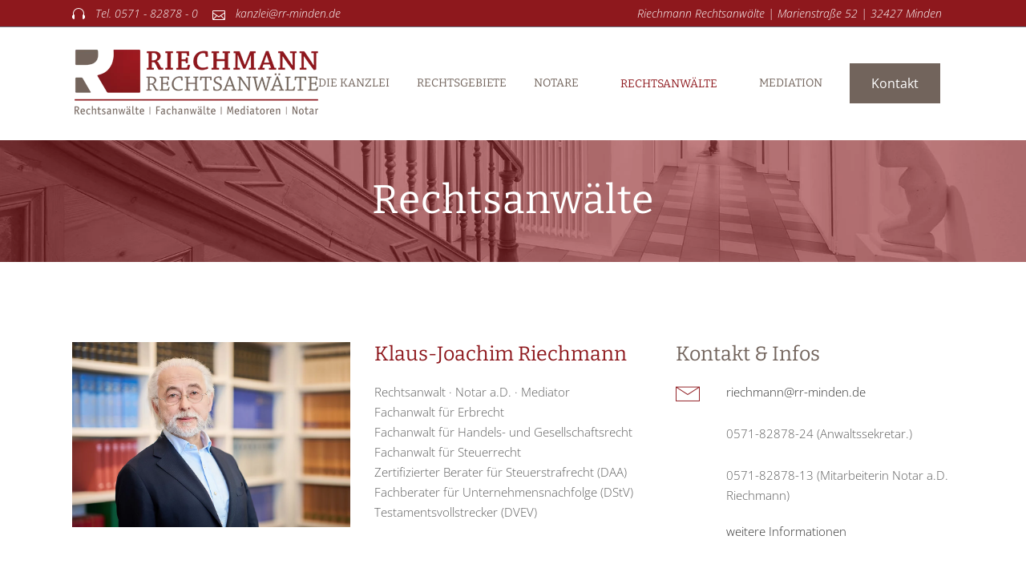

--- FILE ---
content_type: text/html; charset=UTF-8
request_url: https://www.rr-minden.de/rechtsanwaelte/
body_size: 11751
content:
	<!DOCTYPE html>
<html lang="de">
<head>
	<meta charset="UTF-8" />
	
				<meta name="viewport" content="width=device-width,initial-scale=1,user-scalable=no">
		
            
                        <link rel="shortcut icon" type="image/x-icon" href="https://www.rr-minden.de/wp-content/uploads/2020/04/index.png">
            <link rel="apple-touch-icon" href="https://www.rr-minden.de/wp-content/uploads/2020/04/index.png"/>
        
	<link rel="profile" href="http://gmpg.org/xfn/11" />
	<link rel="pingback" href="https://www.rr-minden.de/xmlrpc.php" />

	<title>Riechmann Rechtsanwälte | Rechtsanwälte</title>
<meta name='robots' content='max-image-preview:large' />



<link rel="alternate" type="application/rss+xml" title="Riechmann Rechtsanwälte &raquo; Feed" href="https://www.rr-minden.de/feed/" />
<link rel="alternate" type="application/rss+xml" title="Riechmann Rechtsanwälte &raquo; Kommentar-Feed" href="https://www.rr-minden.de/comments/feed/" />
<style id='global-styles-inline-css' type='text/css'>
body{--wp--preset--color--black: #000000;--wp--preset--color--cyan-bluish-gray: #abb8c3;--wp--preset--color--white: #ffffff;--wp--preset--color--pale-pink: #f78da7;--wp--preset--color--vivid-red: #cf2e2e;--wp--preset--color--luminous-vivid-orange: #ff6900;--wp--preset--color--luminous-vivid-amber: #fcb900;--wp--preset--color--light-green-cyan: #7bdcb5;--wp--preset--color--vivid-green-cyan: #00d084;--wp--preset--color--pale-cyan-blue: #8ed1fc;--wp--preset--color--vivid-cyan-blue: #0693e3;--wp--preset--color--vivid-purple: #9b51e0;--wp--preset--gradient--vivid-cyan-blue-to-vivid-purple: linear-gradient(135deg,rgba(6,147,227,1) 0%,rgb(155,81,224) 100%);--wp--preset--gradient--light-green-cyan-to-vivid-green-cyan: linear-gradient(135deg,rgb(122,220,180) 0%,rgb(0,208,130) 100%);--wp--preset--gradient--luminous-vivid-amber-to-luminous-vivid-orange: linear-gradient(135deg,rgba(252,185,0,1) 0%,rgba(255,105,0,1) 100%);--wp--preset--gradient--luminous-vivid-orange-to-vivid-red: linear-gradient(135deg,rgba(255,105,0,1) 0%,rgb(207,46,46) 100%);--wp--preset--gradient--very-light-gray-to-cyan-bluish-gray: linear-gradient(135deg,rgb(238,238,238) 0%,rgb(169,184,195) 100%);--wp--preset--gradient--cool-to-warm-spectrum: linear-gradient(135deg,rgb(74,234,220) 0%,rgb(151,120,209) 20%,rgb(207,42,186) 40%,rgb(238,44,130) 60%,rgb(251,105,98) 80%,rgb(254,248,76) 100%);--wp--preset--gradient--blush-light-purple: linear-gradient(135deg,rgb(255,206,236) 0%,rgb(152,150,240) 100%);--wp--preset--gradient--blush-bordeaux: linear-gradient(135deg,rgb(254,205,165) 0%,rgb(254,45,45) 50%,rgb(107,0,62) 100%);--wp--preset--gradient--luminous-dusk: linear-gradient(135deg,rgb(255,203,112) 0%,rgb(199,81,192) 50%,rgb(65,88,208) 100%);--wp--preset--gradient--pale-ocean: linear-gradient(135deg,rgb(255,245,203) 0%,rgb(182,227,212) 50%,rgb(51,167,181) 100%);--wp--preset--gradient--electric-grass: linear-gradient(135deg,rgb(202,248,128) 0%,rgb(113,206,126) 100%);--wp--preset--gradient--midnight: linear-gradient(135deg,rgb(2,3,129) 0%,rgb(40,116,252) 100%);--wp--preset--duotone--dark-grayscale: url('#wp-duotone-dark-grayscale');--wp--preset--duotone--grayscale: url('#wp-duotone-grayscale');--wp--preset--duotone--purple-yellow: url('#wp-duotone-purple-yellow');--wp--preset--duotone--blue-red: url('#wp-duotone-blue-red');--wp--preset--duotone--midnight: url('#wp-duotone-midnight');--wp--preset--duotone--magenta-yellow: url('#wp-duotone-magenta-yellow');--wp--preset--duotone--purple-green: url('#wp-duotone-purple-green');--wp--preset--duotone--blue-orange: url('#wp-duotone-blue-orange');--wp--preset--font-size--small: 13px;--wp--preset--font-size--medium: 20px;--wp--preset--font-size--large: 36px;--wp--preset--font-size--x-large: 42px;--wp--preset--spacing--20: 0.44rem;--wp--preset--spacing--30: 0.67rem;--wp--preset--spacing--40: 1rem;--wp--preset--spacing--50: 1.5rem;--wp--preset--spacing--60: 2.25rem;--wp--preset--spacing--70: 3.38rem;--wp--preset--spacing--80: 5.06rem;}:where(.is-layout-flex){gap: 0.5em;}body .is-layout-flow > .alignleft{float: left;margin-inline-start: 0;margin-inline-end: 2em;}body .is-layout-flow > .alignright{float: right;margin-inline-start: 2em;margin-inline-end: 0;}body .is-layout-flow > .aligncenter{margin-left: auto !important;margin-right: auto !important;}body .is-layout-constrained > .alignleft{float: left;margin-inline-start: 0;margin-inline-end: 2em;}body .is-layout-constrained > .alignright{float: right;margin-inline-start: 2em;margin-inline-end: 0;}body .is-layout-constrained > .aligncenter{margin-left: auto !important;margin-right: auto !important;}body .is-layout-constrained > :where(:not(.alignleft):not(.alignright):not(.alignfull)){max-width: var(--wp--style--global--content-size);margin-left: auto !important;margin-right: auto !important;}body .is-layout-constrained > .alignwide{max-width: var(--wp--style--global--wide-size);}body .is-layout-flex{display: flex;}body .is-layout-flex{flex-wrap: wrap;align-items: center;}body .is-layout-flex > *{margin: 0;}:where(.wp-block-columns.is-layout-flex){gap: 2em;}.has-black-color{color: var(--wp--preset--color--black) !important;}.has-cyan-bluish-gray-color{color: var(--wp--preset--color--cyan-bluish-gray) !important;}.has-white-color{color: var(--wp--preset--color--white) !important;}.has-pale-pink-color{color: var(--wp--preset--color--pale-pink) !important;}.has-vivid-red-color{color: var(--wp--preset--color--vivid-red) !important;}.has-luminous-vivid-orange-color{color: var(--wp--preset--color--luminous-vivid-orange) !important;}.has-luminous-vivid-amber-color{color: var(--wp--preset--color--luminous-vivid-amber) !important;}.has-light-green-cyan-color{color: var(--wp--preset--color--light-green-cyan) !important;}.has-vivid-green-cyan-color{color: var(--wp--preset--color--vivid-green-cyan) !important;}.has-pale-cyan-blue-color{color: var(--wp--preset--color--pale-cyan-blue) !important;}.has-vivid-cyan-blue-color{color: var(--wp--preset--color--vivid-cyan-blue) !important;}.has-vivid-purple-color{color: var(--wp--preset--color--vivid-purple) !important;}.has-black-background-color{background-color: var(--wp--preset--color--black) !important;}.has-cyan-bluish-gray-background-color{background-color: var(--wp--preset--color--cyan-bluish-gray) !important;}.has-white-background-color{background-color: var(--wp--preset--color--white) !important;}.has-pale-pink-background-color{background-color: var(--wp--preset--color--pale-pink) !important;}.has-vivid-red-background-color{background-color: var(--wp--preset--color--vivid-red) !important;}.has-luminous-vivid-orange-background-color{background-color: var(--wp--preset--color--luminous-vivid-orange) !important;}.has-luminous-vivid-amber-background-color{background-color: var(--wp--preset--color--luminous-vivid-amber) !important;}.has-light-green-cyan-background-color{background-color: var(--wp--preset--color--light-green-cyan) !important;}.has-vivid-green-cyan-background-color{background-color: var(--wp--preset--color--vivid-green-cyan) !important;}.has-pale-cyan-blue-background-color{background-color: var(--wp--preset--color--pale-cyan-blue) !important;}.has-vivid-cyan-blue-background-color{background-color: var(--wp--preset--color--vivid-cyan-blue) !important;}.has-vivid-purple-background-color{background-color: var(--wp--preset--color--vivid-purple) !important;}.has-black-border-color{border-color: var(--wp--preset--color--black) !important;}.has-cyan-bluish-gray-border-color{border-color: var(--wp--preset--color--cyan-bluish-gray) !important;}.has-white-border-color{border-color: var(--wp--preset--color--white) !important;}.has-pale-pink-border-color{border-color: var(--wp--preset--color--pale-pink) !important;}.has-vivid-red-border-color{border-color: var(--wp--preset--color--vivid-red) !important;}.has-luminous-vivid-orange-border-color{border-color: var(--wp--preset--color--luminous-vivid-orange) !important;}.has-luminous-vivid-amber-border-color{border-color: var(--wp--preset--color--luminous-vivid-amber) !important;}.has-light-green-cyan-border-color{border-color: var(--wp--preset--color--light-green-cyan) !important;}.has-vivid-green-cyan-border-color{border-color: var(--wp--preset--color--vivid-green-cyan) !important;}.has-pale-cyan-blue-border-color{border-color: var(--wp--preset--color--pale-cyan-blue) !important;}.has-vivid-cyan-blue-border-color{border-color: var(--wp--preset--color--vivid-cyan-blue) !important;}.has-vivid-purple-border-color{border-color: var(--wp--preset--color--vivid-purple) !important;}.has-vivid-cyan-blue-to-vivid-purple-gradient-background{background: var(--wp--preset--gradient--vivid-cyan-blue-to-vivid-purple) !important;}.has-light-green-cyan-to-vivid-green-cyan-gradient-background{background: var(--wp--preset--gradient--light-green-cyan-to-vivid-green-cyan) !important;}.has-luminous-vivid-amber-to-luminous-vivid-orange-gradient-background{background: var(--wp--preset--gradient--luminous-vivid-amber-to-luminous-vivid-orange) !important;}.has-luminous-vivid-orange-to-vivid-red-gradient-background{background: var(--wp--preset--gradient--luminous-vivid-orange-to-vivid-red) !important;}.has-very-light-gray-to-cyan-bluish-gray-gradient-background{background: var(--wp--preset--gradient--very-light-gray-to-cyan-bluish-gray) !important;}.has-cool-to-warm-spectrum-gradient-background{background: var(--wp--preset--gradient--cool-to-warm-spectrum) !important;}.has-blush-light-purple-gradient-background{background: var(--wp--preset--gradient--blush-light-purple) !important;}.has-blush-bordeaux-gradient-background{background: var(--wp--preset--gradient--blush-bordeaux) !important;}.has-luminous-dusk-gradient-background{background: var(--wp--preset--gradient--luminous-dusk) !important;}.has-pale-ocean-gradient-background{background: var(--wp--preset--gradient--pale-ocean) !important;}.has-electric-grass-gradient-background{background: var(--wp--preset--gradient--electric-grass) !important;}.has-midnight-gradient-background{background: var(--wp--preset--gradient--midnight) !important;}.has-small-font-size{font-size: var(--wp--preset--font-size--small) !important;}.has-medium-font-size{font-size: var(--wp--preset--font-size--medium) !important;}.has-large-font-size{font-size: var(--wp--preset--font-size--large) !important;}.has-x-large-font-size{font-size: var(--wp--preset--font-size--x-large) !important;}
.wp-block-navigation a:where(:not(.wp-element-button)){color: inherit;}
:where(.wp-block-columns.is-layout-flex){gap: 2em;}
.wp-block-pullquote{font-size: 1.5em;line-height: 1.6;}
</style>
<link rel="preload" as="style" href="https://www.rr-minden.de/wp-content/uploads/omgf/omgf-stylesheet-480/omgf-stylesheet-480.css?ver=1668621512" /><link rel='stylesheet' id='bridge-style-handle-google-fonts-css' href='https://www.rr-minden.de/wp-content/uploads/omgf/bridge-style-handle-google-fonts/bridge-style-handle-google-fonts.css?ver=1668621512' type='text/css' media='print' onload='this.media=&#34;all&#34;' />
<link rel="https://api.w.org/" href="https://www.rr-minden.de/wp-json/" /><link rel="alternate" type="application/json" href="https://www.rr-minden.de/wp-json/wp/v2/pages/485" /><link rel="EditURI" type="application/rsd+xml" title="RSD" href="https://www.rr-minden.de/xmlrpc.php?rsd" />
<link rel="wlwmanifest" type="application/wlwmanifest+xml" href="https://www.rr-minden.de/wp-includes/wlwmanifest.xml" />
<meta name="generator" content="WordPress 6.1.9" />
<link rel="canonical" href="https://www.rr-minden.de/rechtsanwaelte/" />
<link rel='shortlink' href='https://www.rr-minden.de/?p=485' />
<link rel="alternate" type="application/json+oembed" href="https://www.rr-minden.de/wp-json/oembed/1.0/embed?url=https%3A%2F%2Fwww.rr-minden.de%2Frechtsanwaelte%2F" />
<link rel="alternate" type="text/xml+oembed" href="https://www.rr-minden.de/wp-json/oembed/1.0/embed?url=https%3A%2F%2Fwww.rr-minden.de%2Frechtsanwaelte%2F&#038;format=xml" />
<style type="text/css">.recentcomments a{display:inline !important;padding:0 !important;margin:0 !important;}</style><meta name="generator" content="Powered by WPBakery Page Builder - drag and drop page builder for WordPress."/>
<noscript><style> .wpb_animate_when_almost_visible { opacity: 1; }</style></noscript></head>

<body class="page-template page-template-full_width page-template-full_width-php page page-id-485 page-parent bridge-core-1.0.6  qode_grid_1300 hide_top_bar_on_mobile_header qode-child-theme-ver-1.0.0 qode-theme-ver-18.2 qode-theme-bridge qode_header_in_grid wpb-js-composer js-comp-ver-6.0.5 vc_responsive" itemscope itemtype="http://schema.org/WebPage">


<svg xmlns="http://www.w3.org/2000/svg" viewBox="0 0 0 0" width="0" height="0" focusable="false" role="none" style="visibility: hidden; position: absolute; left: -9999px; overflow: hidden;" ><defs><filter id="wp-duotone-dark-grayscale"><feColorMatrix color-interpolation-filters="sRGB" type="matrix" values=" .299 .587 .114 0 0 .299 .587 .114 0 0 .299 .587 .114 0 0 .299 .587 .114 0 0 " /><feComponentTransfer color-interpolation-filters="sRGB" ><feFuncR type="table" tableValues="0 0.49803921568627" /><feFuncG type="table" tableValues="0 0.49803921568627" /><feFuncB type="table" tableValues="0 0.49803921568627" /><feFuncA type="table" tableValues="1 1" /></feComponentTransfer><feComposite in2="SourceGraphic" operator="in" /></filter></defs></svg><svg xmlns="http://www.w3.org/2000/svg" viewBox="0 0 0 0" width="0" height="0" focusable="false" role="none" style="visibility: hidden; position: absolute; left: -9999px; overflow: hidden;" ><defs><filter id="wp-duotone-grayscale"><feColorMatrix color-interpolation-filters="sRGB" type="matrix" values=" .299 .587 .114 0 0 .299 .587 .114 0 0 .299 .587 .114 0 0 .299 .587 .114 0 0 " /><feComponentTransfer color-interpolation-filters="sRGB" ><feFuncR type="table" tableValues="0 1" /><feFuncG type="table" tableValues="0 1" /><feFuncB type="table" tableValues="0 1" /><feFuncA type="table" tableValues="1 1" /></feComponentTransfer><feComposite in2="SourceGraphic" operator="in" /></filter></defs></svg><svg xmlns="http://www.w3.org/2000/svg" viewBox="0 0 0 0" width="0" height="0" focusable="false" role="none" style="visibility: hidden; position: absolute; left: -9999px; overflow: hidden;" ><defs><filter id="wp-duotone-purple-yellow"><feColorMatrix color-interpolation-filters="sRGB" type="matrix" values=" .299 .587 .114 0 0 .299 .587 .114 0 0 .299 .587 .114 0 0 .299 .587 .114 0 0 " /><feComponentTransfer color-interpolation-filters="sRGB" ><feFuncR type="table" tableValues="0.54901960784314 0.98823529411765" /><feFuncG type="table" tableValues="0 1" /><feFuncB type="table" tableValues="0.71764705882353 0.25490196078431" /><feFuncA type="table" tableValues="1 1" /></feComponentTransfer><feComposite in2="SourceGraphic" operator="in" /></filter></defs></svg><svg xmlns="http://www.w3.org/2000/svg" viewBox="0 0 0 0" width="0" height="0" focusable="false" role="none" style="visibility: hidden; position: absolute; left: -9999px; overflow: hidden;" ><defs><filter id="wp-duotone-blue-red"><feColorMatrix color-interpolation-filters="sRGB" type="matrix" values=" .299 .587 .114 0 0 .299 .587 .114 0 0 .299 .587 .114 0 0 .299 .587 .114 0 0 " /><feComponentTransfer color-interpolation-filters="sRGB" ><feFuncR type="table" tableValues="0 1" /><feFuncG type="table" tableValues="0 0.27843137254902" /><feFuncB type="table" tableValues="0.5921568627451 0.27843137254902" /><feFuncA type="table" tableValues="1 1" /></feComponentTransfer><feComposite in2="SourceGraphic" operator="in" /></filter></defs></svg><svg xmlns="http://www.w3.org/2000/svg" viewBox="0 0 0 0" width="0" height="0" focusable="false" role="none" style="visibility: hidden; position: absolute; left: -9999px; overflow: hidden;" ><defs><filter id="wp-duotone-midnight"><feColorMatrix color-interpolation-filters="sRGB" type="matrix" values=" .299 .587 .114 0 0 .299 .587 .114 0 0 .299 .587 .114 0 0 .299 .587 .114 0 0 " /><feComponentTransfer color-interpolation-filters="sRGB" ><feFuncR type="table" tableValues="0 0" /><feFuncG type="table" tableValues="0 0.64705882352941" /><feFuncB type="table" tableValues="0 1" /><feFuncA type="table" tableValues="1 1" /></feComponentTransfer><feComposite in2="SourceGraphic" operator="in" /></filter></defs></svg><svg xmlns="http://www.w3.org/2000/svg" viewBox="0 0 0 0" width="0" height="0" focusable="false" role="none" style="visibility: hidden; position: absolute; left: -9999px; overflow: hidden;" ><defs><filter id="wp-duotone-magenta-yellow"><feColorMatrix color-interpolation-filters="sRGB" type="matrix" values=" .299 .587 .114 0 0 .299 .587 .114 0 0 .299 .587 .114 0 0 .299 .587 .114 0 0 " /><feComponentTransfer color-interpolation-filters="sRGB" ><feFuncR type="table" tableValues="0.78039215686275 1" /><feFuncG type="table" tableValues="0 0.94901960784314" /><feFuncB type="table" tableValues="0.35294117647059 0.47058823529412" /><feFuncA type="table" tableValues="1 1" /></feComponentTransfer><feComposite in2="SourceGraphic" operator="in" /></filter></defs></svg><svg xmlns="http://www.w3.org/2000/svg" viewBox="0 0 0 0" width="0" height="0" focusable="false" role="none" style="visibility: hidden; position: absolute; left: -9999px; overflow: hidden;" ><defs><filter id="wp-duotone-purple-green"><feColorMatrix color-interpolation-filters="sRGB" type="matrix" values=" .299 .587 .114 0 0 .299 .587 .114 0 0 .299 .587 .114 0 0 .299 .587 .114 0 0 " /><feComponentTransfer color-interpolation-filters="sRGB" ><feFuncR type="table" tableValues="0.65098039215686 0.40392156862745" /><feFuncG type="table" tableValues="0 1" /><feFuncB type="table" tableValues="0.44705882352941 0.4" /><feFuncA type="table" tableValues="1 1" /></feComponentTransfer><feComposite in2="SourceGraphic" operator="in" /></filter></defs></svg><svg xmlns="http://www.w3.org/2000/svg" viewBox="0 0 0 0" width="0" height="0" focusable="false" role="none" style="visibility: hidden; position: absolute; left: -9999px; overflow: hidden;" ><defs><filter id="wp-duotone-blue-orange"><feColorMatrix color-interpolation-filters="sRGB" type="matrix" values=" .299 .587 .114 0 0 .299 .587 .114 0 0 .299 .587 .114 0 0 .299 .587 .114 0 0 " /><feComponentTransfer color-interpolation-filters="sRGB" ><feFuncR type="table" tableValues="0.098039215686275 1" /><feFuncG type="table" tableValues="0 0.66274509803922" /><feFuncB type="table" tableValues="0.84705882352941 0.41960784313725" /><feFuncA type="table" tableValues="1 1" /></feComponentTransfer><feComposite in2="SourceGraphic" operator="in" /></filter></defs></svg>

<div class="wrapper">
	<div class="wrapper_inner">

    
		<!-- Google Analytics start -->
				<!-- Google Analytics end -->

		
	<header class=" has_top scroll_top  fixed scrolled_not_transparent with_border page_header">
	<div class="header_inner clearfix">
				<div class="header_top_bottom_holder">
				<div class="header_top clearfix" style='background-color:rgba(142, 24, 29, 1);' >
				<div class="container">
			<div class="container_inner clearfix">
														<div class="left">
						<div class="inner">
							<div class="header-widget widget_text header-left-widget">			<div class="textwidget"><span data-type="normal"  class="qode_icon_shortcode  q_font_awsome_icon fa-lg  " style="margin: 0 10px 0 0; "><span aria-hidden="true" class="qode_icon_font_elegant icon_headphones qode_icon_element" style="font-size: 16px;color: #ffffff;" ></span></span>
 <span style="font-size:14px; font-style:italic;    color:#ffffff;">Tel. 0571 - 82878 - 0</span>
<span data-type="normal"  class="qode_icon_shortcode  q_font_awsome_icon fa-lg  " style="margin: 0px 10px 0 15px; "><span aria-hidden="true" class="qode_icon_font_elegant icon_mail_alt qode_icon_element" style="font-size: 16px;color: #ffffff;" ></span></span>
 <span style="font-size:14px; font-style:italic;  color:#ffffff;">kanzlei@rr-minden.de</span></div>
		</div>						</div>
					</div>
					<div class="right">
						<div class="inner">
							<div class="header-widget widget_text header-right-widget">			<div class="textwidget"><p><span style="font-size:14px; font-style:italic;    color:#ffffff;">Riechmann Rechtsanwälte | Marienstraße 52 | 32427 Minden</span></p>
</div>
		</div>						</div>
					</div>
													</div>
		</div>
		</div>

			<div class="header_bottom clearfix" style=' background-color:rgba(255, 255, 255, 1);' >
								<div class="container">
					<div class="container_inner clearfix">
																				<div class="header_inner_left">
																	<div class="mobile_menu_button">
		<span>
			<i class="qode_icon_font_awesome fa fa-bars " ></i>		</span>
	</div>
								<div class="logo_wrapper" >
	<div class="q_logo">
		<a itemprop="url" href="https://www.rr-minden.de/" >
             <img itemprop="image" class="normal" src="https://www.rr-minden.de/wp-content/uploads/2019/09/logo-riechmann2.png" alt="Logo"> 			 <img itemprop="image" class="light" src="https://www.rr-minden.de/wp-content/themes/bridge/img/logo.png" alt="Logo"/> 			 <img itemprop="image" class="dark" src="https://www.rr-minden.de/wp-content/themes/bridge/img/logo_black.png" alt="Logo"/> 			 <img itemprop="image" class="sticky" src="https://www.rr-minden.de/wp-content/themes/bridge/img/logo_black.png" alt="Logo"/> 			 <img itemprop="image" class="mobile" src="https://www.rr-minden.de/wp-content/uploads/2019/09/logo-riechmann2.png" alt="Logo"/> 					</a>
	</div>
	</div>															</div>
															<div class="header_inner_right">
									<div class="side_menu_button_wrapper right">
																					<div class="header_bottom_right_widget_holder"><div class="header_bottom_widget widget_text">			<div class="textwidget"><a itemprop="url" href="/kontakt" target="_self" data-hover-background-color="#ffffff" data-hover-color="##8e181d" class="qbutton  default" style="" rel="noopener">Kontakt</a>
</div>
		</div></div>
																														<div class="side_menu_button">
																																											</div>
									</div>
								</div>
							
							
							<nav class="main_menu drop_down right">
								<ul id="menu-main-menu" class=""><li id="nav-menu-item-196" class="menu-item menu-item-type-post_type menu-item-object-page menu-item-has-children  has_sub narrow"><a href="https://www.rr-minden.de/die-kanzlei/" class=""><i class="menu_icon blank fa"></i><span>Die Kanzlei</span><span class="plus"></span></a>
<div class="second"><div class="inner"><ul>
	<li id="nav-menu-item-375" class="menu-item menu-item-type-post_type menu-item-object-page "><a href="https://www.rr-minden.de/die-kanzlei/" class=""><i class="menu_icon blank fa"></i><span>Über uns</span><span class="plus"></span></a></li>
	<li id="nav-menu-item-381" class="menu-item menu-item-type-post_type menu-item-object-page "><a href="https://www.rr-minden.de/unsere-philosophie/" class=""><i class="menu_icon blank fa"></i><span>Unsere Philosophie</span><span class="plus"></span></a></li>
	<li id="nav-menu-item-380" class="menu-item menu-item-type-post_type menu-item-object-page "><a href="https://www.rr-minden.de/unser-team/" class=""><i class="menu_icon blank fa"></i><span>Unser Team</span><span class="plus"></span></a></li>
	<li id="nav-menu-item-379" class="menu-item menu-item-type-post_type menu-item-object-page "><a href="https://www.rr-minden.de/bildergalerie/" class=""><i class="menu_icon blank fa"></i><span>Bildergalerie</span><span class="plus"></span></a></li>
	<li id="nav-menu-item-382" class="menu-item menu-item-type-post_type menu-item-object-page menu-item-has-children sub"><a href="https://www.rr-minden.de/kontakt/" class=""><i class="menu_icon blank fa"></i><span>Kontakt</span><span class="plus"></span><i class="q_menu_arrow fa fa-angle-right"></i></a>
	<ul>
		<li id="nav-menu-item-383" class="menu-item menu-item-type-post_type menu-item-object-page "><a href="https://www.rr-minden.de/kontakt/" class=""><i class="menu_icon blank fa"></i><span>Anfrage und Anfahrt</span><span class="plus"></span></a></li>
		<li id="nav-menu-item-378" class="menu-item menu-item-type-post_type menu-item-object-page "><a href="https://www.rr-minden.de/impressum/" class=""><i class="menu_icon blank fa"></i><span>Impressum</span><span class="plus"></span></a></li>
	</ul>
</li>
	<li id="nav-menu-item-377" class="menu-item menu-item-type-post_type menu-item-object-page "><a href="https://www.rr-minden.de/soziales-engagement/" class=""><i class="menu_icon blank fa"></i><span>Soziales Engagement</span><span class="plus"></span></a></li>
</ul></div></div>
</li>
<li id="nav-menu-item-652" class="menu-item menu-item-type-custom menu-item-object-custom menu-item-has-children  has_sub narrow"><a href="https://www.rr-minden.de/rechtsgebiete/arbeitsrecht/" class=""><i class="menu_icon blank fa"></i><span>Rechtsgebiete</span><span class="plus"></span></a>
<div class="second"><div class="inner"><ul>
	<li id="nav-menu-item-448" class="menu-item menu-item-type-post_type menu-item-object-page "><a href="https://www.rr-minden.de/rechtsgebiete/arbeitsrecht/" class=""><i class="menu_icon blank fa"></i><span>Arbeitsrecht</span><span class="plus"></span></a></li>
	<li id="nav-menu-item-447" class="menu-item menu-item-type-post_type menu-item-object-page "><a href="https://www.rr-minden.de/rechtsgebiete/bau-und-architektenrecht/" class=""><i class="menu_icon blank fa"></i><span>Bau- und Architektenrecht</span><span class="plus"></span></a></li>
	<li id="nav-menu-item-446" class="menu-item menu-item-type-post_type menu-item-object-page "><a href="https://www.rr-minden.de/rechtsgebiete/ehe-und-familienrecht/" class=""><i class="menu_icon blank fa"></i><span>Ehe- und Familienrecht</span><span class="plus"></span></a></li>
	<li id="nav-menu-item-445" class="menu-item menu-item-type-post_type menu-item-object-page "><a href="https://www.rr-minden.de/rechtsgebiete/erbrecht-vermoegensnachfolge/" class=""><i class="menu_icon blank fa"></i><span>Erbrecht / Vermögensnachfolge</span><span class="plus"></span></a></li>
	<li id="nav-menu-item-444" class="menu-item menu-item-type-post_type menu-item-object-page "><a href="https://www.rr-minden.de/rechtsgebiete/handels-gesellschaftsrecht/" class=""><i class="menu_icon blank fa"></i><span>Handels- &#038; Gesellschaftsrecht</span><span class="plus"></span></a></li>
	<li id="nav-menu-item-443" class="menu-item menu-item-type-post_type menu-item-object-page "><a href="https://www.rr-minden.de/rechtsgebiete/medizinrecht/" class=""><i class="menu_icon blank fa"></i><span>Medizinrecht</span><span class="plus"></span></a></li>
	<li id="nav-menu-item-442" class="menu-item menu-item-type-post_type menu-item-object-page "><a href="https://www.rr-minden.de/rechtsgebiete/steuer-und-steuerstrafrecht/" class=""><i class="menu_icon blank fa"></i><span>Steuer- und Steuerstrafrecht</span><span class="plus"></span></a></li>
	<li id="nav-menu-item-441" class="menu-item menu-item-type-post_type menu-item-object-page "><a href="https://www.rr-minden.de/rechtsgebiete/verkehrsrecht/" class=""><i class="menu_icon blank fa"></i><span>Verkehrsrecht</span><span class="plus"></span></a></li>
	<li id="nav-menu-item-440" class="menu-item menu-item-type-post_type menu-item-object-page "><a href="https://www.rr-minden.de/rechtsgebiete/verwaltungsrecht/" class=""><i class="menu_icon blank fa"></i><span>Verwaltungsrecht</span><span class="plus"></span></a></li>
	<li id="nav-menu-item-439" class="menu-item menu-item-type-post_type menu-item-object-page "><a href="https://www.rr-minden.de/rechtsgebiete/wirtschaftsrecht/" class=""><i class="menu_icon blank fa"></i><span>Wirtschaftsrecht</span><span class="plus"></span></a></li>
	<li id="nav-menu-item-438" class="menu-item menu-item-type-post_type menu-item-object-page "><a href="https://www.rr-minden.de/rechtsgebiete/forderungsinkasso/" class=""><i class="menu_icon blank fa"></i><span>Forderungsinkasso</span><span class="plus"></span></a></li>
</ul></div></div>
</li>
<li id="nav-menu-item-648" class="menu-item menu-item-type-custom menu-item-object-custom menu-item-has-children  has_sub narrow"><a href="https://www.rr-minden.de/notare/klaus-joachim-riechmann/" class=""><i class="menu_icon blank fa"></i><span>Notare</span><span class="plus"></span></a>
<div class="second"><div class="inner"><ul>
	<li id="nav-menu-item-493" class="menu-item menu-item-type-post_type menu-item-object-page "><a href="https://www.rr-minden.de/notare/klaus-joachim-riechmann/" class=""><i class="menu_icon blank fa"></i><span>Notar a.D. Klaus-Joachim Riechmann</span><span class="plus"></span></a></li>
	<li id="nav-menu-item-492" class="menu-item menu-item-type-post_type menu-item-object-page "><a href="https://www.rr-minden.de/notare/peter-torsten-willuhn/" class=""><i class="menu_icon blank fa"></i><span>Peter Torsten Willuhn</span><span class="plus"></span></a></li>
	<li id="nav-menu-item-491" class="menu-item menu-item-type-post_type menu-item-object-page "><a href="https://www.rr-minden.de/notare/das-notaramt/" class=""><i class="menu_icon blank fa"></i><span>Das Notaramt</span><span class="plus"></span></a></li>
	<li id="nav-menu-item-490" class="menu-item menu-item-type-post_type menu-item-object-page "><a href="https://www.rr-minden.de/notare/aufgaben-des-notars/" class=""><i class="menu_icon blank fa"></i><span>Aufgaben des Notars</span><span class="plus"></span></a></li>
	<li id="nav-menu-item-489" class="menu-item menu-item-type-post_type menu-item-object-page "><a href="https://www.rr-minden.de/notare/notarielle-urkunden/" class=""><i class="menu_icon blank fa"></i><span>Notarielle Urkunden</span><span class="plus"></span></a></li>
	<li id="nav-menu-item-488" class="menu-item menu-item-type-post_type menu-item-object-page "><a href="https://www.rr-minden.de/notare/notarkosten/" class=""><i class="menu_icon blank fa"></i><span>Notarkosten</span><span class="plus"></span></a></li>
</ul></div></div>
</li>
<li id="nav-menu-item-494" class="menu-item menu-item-type-post_type menu-item-object-page current-menu-item page_item page-item-485 current_page_item menu-item-has-children active has_sub narrow"><a href="https://www.rr-minden.de/rechtsanwaelte/" class=" current "><i class="menu_icon blank fa"></i><span>Rechtsanwälte</span><span class="plus"></span></a>
<div class="second"><div class="inner"><ul>
	<li id="nav-menu-item-541" class="menu-item menu-item-type-post_type menu-item-object-page "><a href="https://www.rr-minden.de/rechtsanwaelte/klaus-joachim-riechmann/" class=""><i class="menu_icon blank fa"></i><span>Klaus-Joachim Riechmann</span><span class="plus"></span></a></li>
	<li id="nav-menu-item-542" class="menu-item menu-item-type-post_type menu-item-object-page "><a href="https://www.rr-minden.de/rechtsanwaelte/peter-torsten-willuhn/" class=""><i class="menu_icon blank fa"></i><span>Peter Torsten Willuhn</span><span class="plus"></span></a></li>
	<li id="nav-menu-item-538" class="menu-item menu-item-type-post_type menu-item-object-page "><a href="https://www.rr-minden.de/rechtsanwaelte/isabelle-von-blumroeder/" class=""><i class="menu_icon blank fa"></i><span>Isabelle von Blumröder</span><span class="plus"></span></a></li>
</ul></div></div>
</li>
<li id="nav-menu-item-537" class="menu-item menu-item-type-post_type menu-item-object-page  narrow"><a href="https://www.rr-minden.de/mediation/" class=""><i class="menu_icon blank fa"></i><span>Mediation</span><span class="plus"></span></a></li>
</ul>							</nav>
														<nav class="mobile_menu">
	<ul id="menu-main-menu-1" class=""><li id="mobile-menu-item-196" class="menu-item menu-item-type-post_type menu-item-object-page menu-item-has-children  has_sub"><a href="https://www.rr-minden.de/die-kanzlei/" class=""><span>Die Kanzlei</span></a><span class="mobile_arrow"><i class="fa fa-angle-right"></i><i class="fa fa-angle-down"></i></span>
<ul class="sub_menu">
	<li id="mobile-menu-item-375" class="menu-item menu-item-type-post_type menu-item-object-page "><a href="https://www.rr-minden.de/die-kanzlei/" class=""><span>Über uns</span></a><span class="mobile_arrow"><i class="fa fa-angle-right"></i><i class="fa fa-angle-down"></i></span></li>
	<li id="mobile-menu-item-381" class="menu-item menu-item-type-post_type menu-item-object-page "><a href="https://www.rr-minden.de/unsere-philosophie/" class=""><span>Unsere Philosophie</span></a><span class="mobile_arrow"><i class="fa fa-angle-right"></i><i class="fa fa-angle-down"></i></span></li>
	<li id="mobile-menu-item-380" class="menu-item menu-item-type-post_type menu-item-object-page "><a href="https://www.rr-minden.de/unser-team/" class=""><span>Unser Team</span></a><span class="mobile_arrow"><i class="fa fa-angle-right"></i><i class="fa fa-angle-down"></i></span></li>
	<li id="mobile-menu-item-379" class="menu-item menu-item-type-post_type menu-item-object-page "><a href="https://www.rr-minden.de/bildergalerie/" class=""><span>Bildergalerie</span></a><span class="mobile_arrow"><i class="fa fa-angle-right"></i><i class="fa fa-angle-down"></i></span></li>
	<li id="mobile-menu-item-382" class="menu-item menu-item-type-post_type menu-item-object-page menu-item-has-children  has_sub"><a href="https://www.rr-minden.de/kontakt/" class=""><span>Kontakt</span></a><span class="mobile_arrow"><i class="fa fa-angle-right"></i><i class="fa fa-angle-down"></i></span>
	<ul class="sub_menu">
		<li id="mobile-menu-item-383" class="menu-item menu-item-type-post_type menu-item-object-page "><a href="https://www.rr-minden.de/kontakt/" class=""><span>Anfrage und Anfahrt</span></a><span class="mobile_arrow"><i class="fa fa-angle-right"></i><i class="fa fa-angle-down"></i></span></li>
		<li id="mobile-menu-item-378" class="menu-item menu-item-type-post_type menu-item-object-page "><a href="https://www.rr-minden.de/impressum/" class=""><span>Impressum</span></a><span class="mobile_arrow"><i class="fa fa-angle-right"></i><i class="fa fa-angle-down"></i></span></li>
	</ul>
</li>
	<li id="mobile-menu-item-377" class="menu-item menu-item-type-post_type menu-item-object-page "><a href="https://www.rr-minden.de/soziales-engagement/" class=""><span>Soziales Engagement</span></a><span class="mobile_arrow"><i class="fa fa-angle-right"></i><i class="fa fa-angle-down"></i></span></li>
</ul>
</li>
<li id="mobile-menu-item-652" class="menu-item menu-item-type-custom menu-item-object-custom menu-item-has-children  has_sub"><a href="https://www.rr-minden.de/rechtsgebiete/arbeitsrecht/" class=""><span>Rechtsgebiete</span></a><span class="mobile_arrow"><i class="fa fa-angle-right"></i><i class="fa fa-angle-down"></i></span>
<ul class="sub_menu">
	<li id="mobile-menu-item-448" class="menu-item menu-item-type-post_type menu-item-object-page "><a href="https://www.rr-minden.de/rechtsgebiete/arbeitsrecht/" class=""><span>Arbeitsrecht</span></a><span class="mobile_arrow"><i class="fa fa-angle-right"></i><i class="fa fa-angle-down"></i></span></li>
	<li id="mobile-menu-item-447" class="menu-item menu-item-type-post_type menu-item-object-page "><a href="https://www.rr-minden.de/rechtsgebiete/bau-und-architektenrecht/" class=""><span>Bau- und Architektenrecht</span></a><span class="mobile_arrow"><i class="fa fa-angle-right"></i><i class="fa fa-angle-down"></i></span></li>
	<li id="mobile-menu-item-446" class="menu-item menu-item-type-post_type menu-item-object-page "><a href="https://www.rr-minden.de/rechtsgebiete/ehe-und-familienrecht/" class=""><span>Ehe- und Familienrecht</span></a><span class="mobile_arrow"><i class="fa fa-angle-right"></i><i class="fa fa-angle-down"></i></span></li>
	<li id="mobile-menu-item-445" class="menu-item menu-item-type-post_type menu-item-object-page "><a href="https://www.rr-minden.de/rechtsgebiete/erbrecht-vermoegensnachfolge/" class=""><span>Erbrecht / Vermögensnachfolge</span></a><span class="mobile_arrow"><i class="fa fa-angle-right"></i><i class="fa fa-angle-down"></i></span></li>
	<li id="mobile-menu-item-444" class="menu-item menu-item-type-post_type menu-item-object-page "><a href="https://www.rr-minden.de/rechtsgebiete/handels-gesellschaftsrecht/" class=""><span>Handels- &#038; Gesellschaftsrecht</span></a><span class="mobile_arrow"><i class="fa fa-angle-right"></i><i class="fa fa-angle-down"></i></span></li>
	<li id="mobile-menu-item-443" class="menu-item menu-item-type-post_type menu-item-object-page "><a href="https://www.rr-minden.de/rechtsgebiete/medizinrecht/" class=""><span>Medizinrecht</span></a><span class="mobile_arrow"><i class="fa fa-angle-right"></i><i class="fa fa-angle-down"></i></span></li>
	<li id="mobile-menu-item-442" class="menu-item menu-item-type-post_type menu-item-object-page "><a href="https://www.rr-minden.de/rechtsgebiete/steuer-und-steuerstrafrecht/" class=""><span>Steuer- und Steuerstrafrecht</span></a><span class="mobile_arrow"><i class="fa fa-angle-right"></i><i class="fa fa-angle-down"></i></span></li>
	<li id="mobile-menu-item-441" class="menu-item menu-item-type-post_type menu-item-object-page "><a href="https://www.rr-minden.de/rechtsgebiete/verkehrsrecht/" class=""><span>Verkehrsrecht</span></a><span class="mobile_arrow"><i class="fa fa-angle-right"></i><i class="fa fa-angle-down"></i></span></li>
	<li id="mobile-menu-item-440" class="menu-item menu-item-type-post_type menu-item-object-page "><a href="https://www.rr-minden.de/rechtsgebiete/verwaltungsrecht/" class=""><span>Verwaltungsrecht</span></a><span class="mobile_arrow"><i class="fa fa-angle-right"></i><i class="fa fa-angle-down"></i></span></li>
	<li id="mobile-menu-item-439" class="menu-item menu-item-type-post_type menu-item-object-page "><a href="https://www.rr-minden.de/rechtsgebiete/wirtschaftsrecht/" class=""><span>Wirtschaftsrecht</span></a><span class="mobile_arrow"><i class="fa fa-angle-right"></i><i class="fa fa-angle-down"></i></span></li>
	<li id="mobile-menu-item-438" class="menu-item menu-item-type-post_type menu-item-object-page "><a href="https://www.rr-minden.de/rechtsgebiete/forderungsinkasso/" class=""><span>Forderungsinkasso</span></a><span class="mobile_arrow"><i class="fa fa-angle-right"></i><i class="fa fa-angle-down"></i></span></li>
</ul>
</li>
<li id="mobile-menu-item-648" class="menu-item menu-item-type-custom menu-item-object-custom menu-item-has-children  has_sub"><a href="https://www.rr-minden.de/notare/klaus-joachim-riechmann/" class=""><span>Notare</span></a><span class="mobile_arrow"><i class="fa fa-angle-right"></i><i class="fa fa-angle-down"></i></span>
<ul class="sub_menu">
	<li id="mobile-menu-item-493" class="menu-item menu-item-type-post_type menu-item-object-page "><a href="https://www.rr-minden.de/notare/klaus-joachim-riechmann/" class=""><span>Notar a.D. Klaus-Joachim Riechmann</span></a><span class="mobile_arrow"><i class="fa fa-angle-right"></i><i class="fa fa-angle-down"></i></span></li>
	<li id="mobile-menu-item-492" class="menu-item menu-item-type-post_type menu-item-object-page "><a href="https://www.rr-minden.de/notare/peter-torsten-willuhn/" class=""><span>Peter Torsten Willuhn</span></a><span class="mobile_arrow"><i class="fa fa-angle-right"></i><i class="fa fa-angle-down"></i></span></li>
	<li id="mobile-menu-item-491" class="menu-item menu-item-type-post_type menu-item-object-page "><a href="https://www.rr-minden.de/notare/das-notaramt/" class=""><span>Das Notaramt</span></a><span class="mobile_arrow"><i class="fa fa-angle-right"></i><i class="fa fa-angle-down"></i></span></li>
	<li id="mobile-menu-item-490" class="menu-item menu-item-type-post_type menu-item-object-page "><a href="https://www.rr-minden.de/notare/aufgaben-des-notars/" class=""><span>Aufgaben des Notars</span></a><span class="mobile_arrow"><i class="fa fa-angle-right"></i><i class="fa fa-angle-down"></i></span></li>
	<li id="mobile-menu-item-489" class="menu-item menu-item-type-post_type menu-item-object-page "><a href="https://www.rr-minden.de/notare/notarielle-urkunden/" class=""><span>Notarielle Urkunden</span></a><span class="mobile_arrow"><i class="fa fa-angle-right"></i><i class="fa fa-angle-down"></i></span></li>
	<li id="mobile-menu-item-488" class="menu-item menu-item-type-post_type menu-item-object-page "><a href="https://www.rr-minden.de/notare/notarkosten/" class=""><span>Notarkosten</span></a><span class="mobile_arrow"><i class="fa fa-angle-right"></i><i class="fa fa-angle-down"></i></span></li>
</ul>
</li>
<li id="mobile-menu-item-494" class="menu-item menu-item-type-post_type menu-item-object-page current-menu-item page_item page-item-485 current_page_item menu-item-has-children active has_sub"><a href="https://www.rr-minden.de/rechtsanwaelte/" class=" current "><span>Rechtsanwälte</span></a><span class="mobile_arrow"><i class="fa fa-angle-right"></i><i class="fa fa-angle-down"></i></span>
<ul class="sub_menu">
	<li id="mobile-menu-item-541" class="menu-item menu-item-type-post_type menu-item-object-page "><a href="https://www.rr-minden.de/rechtsanwaelte/klaus-joachim-riechmann/" class=""><span>Klaus-Joachim Riechmann</span></a><span class="mobile_arrow"><i class="fa fa-angle-right"></i><i class="fa fa-angle-down"></i></span></li>
	<li id="mobile-menu-item-542" class="menu-item menu-item-type-post_type menu-item-object-page "><a href="https://www.rr-minden.de/rechtsanwaelte/peter-torsten-willuhn/" class=""><span>Peter Torsten Willuhn</span></a><span class="mobile_arrow"><i class="fa fa-angle-right"></i><i class="fa fa-angle-down"></i></span></li>
	<li id="mobile-menu-item-538" class="menu-item menu-item-type-post_type menu-item-object-page "><a href="https://www.rr-minden.de/rechtsanwaelte/isabelle-von-blumroeder/" class=""><span>Isabelle von Blumröder</span></a><span class="mobile_arrow"><i class="fa fa-angle-right"></i><i class="fa fa-angle-down"></i></span></li>
</ul>
</li>
<li id="mobile-menu-item-537" class="menu-item menu-item-type-post_type menu-item-object-page "><a href="https://www.rr-minden.de/mediation/" class=""><span>Mediation</span></a><span class="mobile_arrow"><i class="fa fa-angle-right"></i><i class="fa fa-angle-down"></i></span></li>
</ul></nav>																				</div>
					</div>
									</div>
			</div>
		</div>
</header>	<a id="back_to_top" href="#">
        <span class="fa-stack">
            <i class="qode_icon_font_awesome fa fa-arrow-up " ></i>        </span>
	</a>
	
	
    
    
    <div class="content ">
        <div class="content_inner  ">
    			<div class="title_outer title_without_animation with_image"    data-height="400">
		<div class="title title_size_medium  position_center " style="height:400px;background-color:#ffffff;">
			<div class="image responsive"><img itemprop="image" src="https://www.rr-minden.de/wp-content/uploads/2019/10/head_kanzlei-1.jpg" alt="&nbsp;" /> </div>
										<div class="title_holder"  >
					<div class="container">
						<div class="container_inner clearfix">
								<div class="title_subtitle_holder" style="padding-top:174px;">
                                                                									<div class="title_subtitle_holder_inner">
																										<h1 ><span>Rechtsanwälte</span></h1>
																	
																																			</div>
								                                                            </div>
						</div>
					</div>
				</div>
								</div>
			</div>
			<div class="full_width" style='background-color:#ffffff'>
	<div class="full_width_inner" style="padding-top:40px">
										<div      class="vc_row wpb_row section vc_row-fluid " style=' text-align:left;'><div class=" full_section_inner clearfix"><div class="wpb_column vc_column_container vc_col-sm-12"><div class="vc_column-inner"><div class="wpb_wrapper">	<div class="vc_empty_space"  style="height: 60px" ><span
			class="vc_empty_space_inner">
			<span class="empty_space_image"  ></span>
		</span></div>

</div></div></div></div></div><div      class="vc_row wpb_row section vc_row-fluid  grid_section" style=' text-align:left;'><div class=" section_inner clearfix"><div class='section_inner_margin clearfix'><div class="wpb_column vc_column_container vc_col-sm-4"><div class="vc_column-inner"><div class="wpb_wrapper">
	<div class="wpb_single_image wpb_content_element vc_align_left">
		<div class="wpb_wrapper">
			
			<div class="vc_single_image-wrapper   vc_box_border_grey"><img width="1000" height="667" src="https://www.rr-minden.de/wp-content/uploads/2024/04/AR54025_pp-2.jpg" class="vc_single_image-img attachment-full" alt="" decoding="async" loading="lazy" srcset="https://www.rr-minden.de/wp-content/uploads/2024/04/AR54025_pp-2.jpg 1000w, https://www.rr-minden.de/wp-content/uploads/2024/04/AR54025_pp-2-300x200.jpg 300w, https://www.rr-minden.de/wp-content/uploads/2024/04/AR54025_pp-2-768x512.jpg 768w, https://www.rr-minden.de/wp-content/uploads/2024/04/AR54025_pp-2-700x467.jpg 700w" sizes="(max-width: 1000px) 100vw, 1000px" /></div>
		</div>
	</div>
	<div class="vc_empty_space"  style="height: 20px" ><span
			class="vc_empty_space_inner">
			<span class="empty_space_image"  ></span>
		</span></div>

</div></div></div><div class="wpb_column vc_column_container vc_col-sm-4"><div class="vc_column-inner"><div class="wpb_wrapper">
	<div class="wpb_text_column wpb_content_element ">
		<div class="wpb_wrapper">
			<h3>Klaus-Joachim Riechmann</h3>

		</div> 
	</div> 	<div class="vc_empty_space"  style="height: 20px" ><span
			class="vc_empty_space_inner">
			<span class="empty_space_image"  ></span>
		</span></div>


	<div class="wpb_text_column wpb_content_element ">
		<div class="wpb_wrapper">
			<p>Rechtsanwalt · Notar a.D. · Mediator<br />
Fachanwalt für Erbrecht<br />
Fachanwalt für Handels- und Gesellschaftsrecht<br />
Fachanwalt für Steuerrecht<br />
Zertifizierter Berater für Steuerstrafrecht (DAA)<br />
Fachberater für Unternehmensnachfolge (DStV)<br />
Testamentsvollstrecker (DVEV)</p>

		</div> 
	</div> 	<div class="vc_empty_space"  style="height: 32px" ><span
			class="vc_empty_space_inner">
			<span class="empty_space_image"  ></span>
		</span></div>

</div></div></div><div class="wpb_column vc_column_container vc_col-sm-4"><div class="vc_column-inner"><div class="wpb_wrapper">
	<div class="wpb_text_column wpb_content_element ">
		<div class="wpb_wrapper">
			<h3><span style="color: #72645c;">Kontakt &amp; Infos</span></h3>

		</div> 
	</div> 	<div class="vc_empty_space"  style="height: 20px" ><span
			class="vc_empty_space_inner">
			<span class="empty_space_image"  ></span>
		</span></div>

<div      class="vc_row wpb_row section vc_row-fluid vc_inner " style=' text-align:left;'><div class=" full_section_inner clearfix"><div class="wpb_column vc_column_container vc_col-sm-2"><div class="vc_column-inner"><div class="wpb_wrapper"><span data-type="normal"  class="qode_icon_shortcode  q_font_awsome_icon fa-2x pull-left q_icon_animation" style=" "><i class="qodef-icon-linea-icon icon-basic-mail qode_icon_element" style="color: #8e181d;" ></i></span></div></div></div><div class="wpb_column vc_column_container vc_col-sm-10"><div class="vc_column-inner"><div class="wpb_wrapper">
	<div class="wpb_text_column wpb_content_element ">
		<div class="wpb_wrapper">
			<p><a href="mailto:riechmann@rr-minden.de">riechmann@rr-minden.de</a></p>

		</div> 
	</div> </div></div></div></div></div>	<div class="vc_empty_space"  style="height: 20px" ><span
			class="vc_empty_space_inner">
			<span class="empty_space_image"  ></span>
		</span></div>

<div      class="vc_row wpb_row section vc_row-fluid vc_inner " style=' text-align:left;'><div class=" full_section_inner clearfix"><div class="wpb_column vc_column_container vc_col-sm-2"><div class="vc_column-inner"><div class="wpb_wrapper"><span data-type="normal"  class="qode_icon_shortcode  q_font_awsome_icon fa-2x pull-left q_icon_animation" style=" "><i class="qodef-icon-linea-icon icon-basic-smartphone qode_icon_element" style="color: #8e181d;" ></i></span></div></div></div><div class="wpb_column vc_column_container vc_col-sm-10"><div class="vc_column-inner"><div class="wpb_wrapper">
	<div class="wpb_text_column wpb_content_element ">
		<div class="wpb_wrapper">
			<p>0571-82878-24 (Anwaltssekretar.)</p>

		</div> 
	</div> </div></div></div></div></div>	<div class="vc_empty_space"  style="height: 20px" ><span
			class="vc_empty_space_inner">
			<span class="empty_space_image"  ></span>
		</span></div>

<div      class="vc_row wpb_row section vc_row-fluid vc_inner " style=' text-align:left;'><div class=" full_section_inner clearfix"><div class="wpb_column vc_column_container vc_col-sm-2"><div class="vc_column-inner"><div class="wpb_wrapper"><span data-type="normal"  class="qode_icon_shortcode  q_font_awsome_icon fa-2x pull-left q_icon_animation" style=" "><i class="qodef-icon-linea-icon icon-basic-smartphone qode_icon_element" style="color: #8e181d;" ></i></span></div></div></div><div class="wpb_column vc_column_container vc_col-sm-10"><div class="vc_column-inner"><div class="wpb_wrapper">
	<div class="wpb_text_column wpb_content_element ">
		<div class="wpb_wrapper">
			<p>0571-82878-13 (Mitarbeiterin Notar a.D. Riechmann)</p>

		</div> 
	</div> </div></div></div></div></div>	<div class="vc_empty_space"  style="height: 20px" ><span
			class="vc_empty_space_inner">
			<span class="empty_space_image"  ></span>
		</span></div>

<div      class="vc_row wpb_row section vc_row-fluid vc_inner " style=' text-align:left;'><div class=" full_section_inner clearfix"><div class="wpb_column vc_column_container vc_col-sm-2"><div class="vc_column-inner"><div class="wpb_wrapper"><span data-type="normal"  class="qode_icon_shortcode  q_font_awsome_icon fa-2x pull-left q_icon_animation" style=" "><i class="qodef-icon-linea-icon icon-arrows-plus qode_icon_element" style="color: #8e181d;" ></i></span></div></div></div><div class="wpb_column vc_column_container vc_col-sm-10"><div class="vc_column-inner"><div class="wpb_wrapper">
	<div class="wpb_text_column wpb_content_element ">
		<div class="wpb_wrapper">
			<p><a href="https://www.rr-minden.de/rechtsanwaelte/klaus-joachim-riechmann/">weitere Informationen</a></p>

		</div> 
	</div> </div></div></div></div></div>	<div class="vc_empty_space"  style="height: 32px" ><span
			class="vc_empty_space_inner">
			<span class="empty_space_image"  ></span>
		</span></div>

</div></div></div></div></div></div><div      class="vc_row wpb_row section vc_row-fluid  grid_section" style=' text-align:left;'><div class=" section_inner clearfix"><div class='section_inner_margin clearfix'><div class="wpb_column vc_column_container vc_col-sm-12 vc_hidden-sm vc_hidden-xs"><div class="vc_column-inner"><div class="wpb_wrapper"><div class="separator  normal   " style="background-color: #efefef;"></div>
	<div class="vc_empty_space"  style="height: 32px" ><span
			class="vc_empty_space_inner">
			<span class="empty_space_image"  ></span>
		</span></div>

</div></div></div></div></div></div><div      class="vc_row wpb_row section vc_row-fluid  grid_section" style=' text-align:left;'><div class=" section_inner clearfix"><div class='section_inner_margin clearfix'><div class="wpb_column vc_column_container vc_col-sm-4"><div class="vc_column-inner"><div class="wpb_wrapper">
	<div class="wpb_single_image wpb_content_element vc_align_left">
		<div class="wpb_wrapper">
			
			<div class="vc_single_image-wrapper   vc_box_border_grey"><img width="1000" height="667" src="https://www.rr-minden.de/wp-content/uploads/2024/04/AR54549_pp-2.jpg" class="vc_single_image-img attachment-full" alt="" decoding="async" loading="lazy" srcset="https://www.rr-minden.de/wp-content/uploads/2024/04/AR54549_pp-2.jpg 1000w, https://www.rr-minden.de/wp-content/uploads/2024/04/AR54549_pp-2-300x200.jpg 300w, https://www.rr-minden.de/wp-content/uploads/2024/04/AR54549_pp-2-768x512.jpg 768w, https://www.rr-minden.de/wp-content/uploads/2024/04/AR54549_pp-2-700x467.jpg 700w" sizes="(max-width: 1000px) 100vw, 1000px" /></div>
		</div>
	</div>
	<div class="vc_empty_space"  style="height: 20px" ><span
			class="vc_empty_space_inner">
			<span class="empty_space_image"  ></span>
		</span></div>

</div></div></div><div class="wpb_column vc_column_container vc_col-sm-4"><div class="vc_column-inner"><div class="wpb_wrapper">
	<div class="wpb_text_column wpb_content_element ">
		<div class="wpb_wrapper">
			<h3>Peter Torsten Willuhn</h3>

		</div> 
	</div> 	<div class="vc_empty_space"  style="height: 20px" ><span
			class="vc_empty_space_inner">
			<span class="empty_space_image"  ></span>
		</span></div>


	<div class="wpb_text_column wpb_content_element ">
		<div class="wpb_wrapper">
			<p>Rechtsanwalt · Notar<br />
Fachanwalt für Medizinrecht<br />
Fachanwalt für Verkehrsrecht</p>

		</div> 
	</div> 	<div class="vc_empty_space"  style="height: 32px" ><span
			class="vc_empty_space_inner">
			<span class="empty_space_image"  ></span>
		</span></div>

</div></div></div><div class="wpb_column vc_column_container vc_col-sm-4"><div class="vc_column-inner"><div class="wpb_wrapper">
	<div class="wpb_text_column wpb_content_element ">
		<div class="wpb_wrapper">
			<h3><span style="color: #72645c;">Kontakt &amp; Infos</span></h3>

		</div> 
	</div> 	<div class="vc_empty_space"  style="height: 20px" ><span
			class="vc_empty_space_inner">
			<span class="empty_space_image"  ></span>
		</span></div>

<div      class="vc_row wpb_row section vc_row-fluid vc_inner " style=' text-align:left;'><div class=" full_section_inner clearfix"><div class="wpb_column vc_column_container vc_col-sm-2"><div class="vc_column-inner"><div class="wpb_wrapper"><span data-type="normal"  class="qode_icon_shortcode  q_font_awsome_icon fa-2x pull-left q_icon_animation" style=" "><i class="qodef-icon-linea-icon icon-basic-mail qode_icon_element" style="color: #8e181d;" ></i></span></div></div></div><div class="wpb_column vc_column_container vc_col-sm-10"><div class="vc_column-inner"><div class="wpb_wrapper">
	<div class="wpb_text_column wpb_content_element ">
		<div class="wpb_wrapper">
			<p><a href="mailto:willuhn@rr-minden.de">willuhn@rr-minden.de</a></p>

		</div> 
	</div> </div></div></div></div></div>	<div class="vc_empty_space"  style="height: 20px" ><span
			class="vc_empty_space_inner">
			<span class="empty_space_image"  ></span>
		</span></div>

<div      class="vc_row wpb_row section vc_row-fluid vc_inner " style=' text-align:left;'><div class=" full_section_inner clearfix"><div class="wpb_column vc_column_container vc_col-sm-2"><div class="vc_column-inner"><div class="wpb_wrapper"><span data-type="normal"  class="qode_icon_shortcode  q_font_awsome_icon fa-2x pull-left q_icon_animation" style=" "><i class="qodef-icon-linea-icon icon-basic-smartphone qode_icon_element" style="color: #8e181d;" ></i></span></div></div></div><div class="wpb_column vc_column_container vc_col-sm-10"><div class="vc_column-inner"><div class="wpb_wrapper">
	<div class="wpb_text_column wpb_content_element ">
		<div class="wpb_wrapper">
			<p>0571-82878-20 (Anwaltssekretar.)</p>

		</div> 
	</div> </div></div></div></div></div>	<div class="vc_empty_space"  style="height: 20px" ><span
			class="vc_empty_space_inner">
			<span class="empty_space_image"  ></span>
		</span></div>

<div      class="vc_row wpb_row section vc_row-fluid vc_inner " style=' text-align:left;'><div class=" full_section_inner clearfix"><div class="wpb_column vc_column_container vc_col-sm-2"><div class="vc_column-inner"><div class="wpb_wrapper"><span data-type="normal"  class="qode_icon_shortcode  q_font_awsome_icon fa-2x pull-left q_icon_animation" style=" "><i class="qodef-icon-linea-icon icon-basic-smartphone qode_icon_element" style="color: #8e181d;" ></i></span></div></div></div><div class="wpb_column vc_column_container vc_col-sm-10"><div class="vc_column-inner"><div class="wpb_wrapper">
	<div class="wpb_text_column wpb_content_element ">
		<div class="wpb_wrapper">
			<p>0571-82878-17 (Mitarbeiterin Notar Willuhn)</p>

		</div> 
	</div> </div></div></div></div></div>	<div class="vc_empty_space"  style="height: 20px" ><span
			class="vc_empty_space_inner">
			<span class="empty_space_image"  ></span>
		</span></div>

<div      class="vc_row wpb_row section vc_row-fluid vc_inner " style=' text-align:left;'><div class=" full_section_inner clearfix"><div class="wpb_column vc_column_container vc_col-sm-2"><div class="vc_column-inner"><div class="wpb_wrapper"><span data-type="normal"  class="qode_icon_shortcode  q_font_awsome_icon fa-2x pull-left q_icon_animation" style=" "><i class="qodef-icon-linea-icon icon-arrows-plus qode_icon_element" style="color: #8e181d;" ></i></span></div></div></div><div class="wpb_column vc_column_container vc_col-sm-10"><div class="vc_column-inner"><div class="wpb_wrapper">
	<div class="wpb_text_column wpb_content_element ">
		<div class="wpb_wrapper">
			<p><a href="https://www.rr-minden.de/rechtsanwaelte/peter-torsten-willuhn/">weitere Informationen</a></p>

		</div> 
	</div> </div></div></div></div></div>	<div class="vc_empty_space"  style="height: 32px" ><span
			class="vc_empty_space_inner">
			<span class="empty_space_image"  ></span>
		</span></div>

</div></div></div></div></div></div><div      class="vc_row wpb_row section vc_row-fluid  grid_section" style=' text-align:left;'><div class=" section_inner clearfix"><div class='section_inner_margin clearfix'><div class="wpb_column vc_column_container vc_col-sm-12 vc_hidden-sm vc_hidden-xs"><div class="vc_column-inner"><div class="wpb_wrapper"><div class="separator  normal   " style="background-color: #efefef;"></div>
	<div class="vc_empty_space"  style="height: 32px" ><span
			class="vc_empty_space_inner">
			<span class="empty_space_image"  ></span>
		</span></div>

</div></div></div></div></div></div><div      class="vc_row wpb_row section vc_row-fluid  grid_section" style=' text-align:left;'><div class=" section_inner clearfix"><div class='section_inner_margin clearfix'><div class="wpb_column vc_column_container vc_col-sm-4"><div class="vc_column-inner"><div class="wpb_wrapper">
	<div class="wpb_single_image wpb_content_element vc_align_left">
		<div class="wpb_wrapper">
			
			<div class="vc_single_image-wrapper   vc_box_border_grey"><img width="1000" height="667" src="https://www.rr-minden.de/wp-content/uploads/2024/04/AR54127_pp-2.jpg" class="vc_single_image-img attachment-full" alt="" decoding="async" loading="lazy" srcset="https://www.rr-minden.de/wp-content/uploads/2024/04/AR54127_pp-2.jpg 1000w, https://www.rr-minden.de/wp-content/uploads/2024/04/AR54127_pp-2-300x200.jpg 300w, https://www.rr-minden.de/wp-content/uploads/2024/04/AR54127_pp-2-768x512.jpg 768w, https://www.rr-minden.de/wp-content/uploads/2024/04/AR54127_pp-2-700x467.jpg 700w" sizes="(max-width: 1000px) 100vw, 1000px" /></div>
		</div>
	</div>
	<div class="vc_empty_space"  style="height: 20px" ><span
			class="vc_empty_space_inner">
			<span class="empty_space_image"  ></span>
		</span></div>

</div></div></div><div class="wpb_column vc_column_container vc_col-sm-4"><div class="vc_column-inner"><div class="wpb_wrapper">
	<div class="wpb_text_column wpb_content_element ">
		<div class="wpb_wrapper">
			<h3>Isabelle von Blumröder</h3>

		</div> 
	</div> 	<div class="vc_empty_space"  style="height: 20px" ><span
			class="vc_empty_space_inner">
			<span class="empty_space_image"  ></span>
		</span></div>


	<div class="wpb_text_column wpb_content_element ">
		<div class="wpb_wrapper">
			<p>Rechtsanwältin</p>

		</div> 
	</div> 	<div class="vc_empty_space"  style="height: 32px" ><span
			class="vc_empty_space_inner">
			<span class="empty_space_image"  ></span>
		</span></div>

</div></div></div><div class="wpb_column vc_column_container vc_col-sm-4"><div class="vc_column-inner"><div class="wpb_wrapper">
	<div class="wpb_text_column wpb_content_element ">
		<div class="wpb_wrapper">
			<h3><span style="color: #72645c;">Kontakt &amp; Infos</span></h3>

		</div> 
	</div> 	<div class="vc_empty_space"  style="height: 20px" ><span
			class="vc_empty_space_inner">
			<span class="empty_space_image"  ></span>
		</span></div>

<div      class="vc_row wpb_row section vc_row-fluid vc_inner " style=' text-align:left;'><div class=" full_section_inner clearfix"><div class="wpb_column vc_column_container vc_col-sm-2"><div class="vc_column-inner"><div class="wpb_wrapper"><span data-type="normal"  class="qode_icon_shortcode  q_font_awsome_icon fa-2x pull-left q_icon_animation" style=" "><i class="qodef-icon-linea-icon icon-basic-mail qode_icon_element" style="color: #8e181d;" ></i></span></div></div></div><div class="wpb_column vc_column_container vc_col-sm-10"><div class="vc_column-inner"><div class="wpb_wrapper">
	<div class="wpb_text_column wpb_content_element ">
		<div class="wpb_wrapper">
			<p><a href="mailto:blumroeder@rr-minden.de">blumroeder@rr-minden.de</a></p>

		</div> 
	</div> </div></div></div></div></div>	<div class="vc_empty_space"  style="height: 20px" ><span
			class="vc_empty_space_inner">
			<span class="empty_space_image"  ></span>
		</span></div>

<div      class="vc_row wpb_row section vc_row-fluid vc_inner " style=' text-align:left;'><div class=" full_section_inner clearfix"><div class="wpb_column vc_column_container vc_col-sm-2"><div class="vc_column-inner"><div class="wpb_wrapper"><span data-type="normal"  class="qode_icon_shortcode  q_font_awsome_icon fa-2x pull-left q_icon_animation" style=" "><i class="qodef-icon-linea-icon icon-basic-smartphone qode_icon_element" style="color: #8e181d;" ></i></span></div></div></div><div class="wpb_column vc_column_container vc_col-sm-10"><div class="vc_column-inner"><div class="wpb_wrapper">
	<div class="wpb_text_column wpb_content_element ">
		<div class="wpb_wrapper">
			<p>0571-82878-23</p>

		</div> 
	</div> </div></div></div></div></div>	<div class="vc_empty_space"  style="height: 20px" ><span
			class="vc_empty_space_inner">
			<span class="empty_space_image"  ></span>
		</span></div>

<div      class="vc_row wpb_row section vc_row-fluid vc_inner " style=' text-align:left;'><div class=" full_section_inner clearfix"><div class="wpb_column vc_column_container vc_col-sm-2"><div class="vc_column-inner"><div class="wpb_wrapper"><span data-type="normal"  class="qode_icon_shortcode  q_font_awsome_icon fa-2x pull-left q_icon_animation" style=" "><i class="qodef-icon-linea-icon icon-arrows-plus qode_icon_element" style="color: #8e181d;" ></i></span></div></div></div><div class="wpb_column vc_column_container vc_col-sm-10"><div class="vc_column-inner"><div class="wpb_wrapper">
	<div class="wpb_text_column wpb_content_element ">
		<div class="wpb_wrapper">
			<p><a href="https://www.rr-minden.de/rechtsanwaelte/isabelle-von-blumroeder/">weitere Informationen</a></p>

		</div> 
	</div> </div></div></div></div></div>	<div class="vc_empty_space"  style="height: 32px" ><span
			class="vc_empty_space_inner">
			<span class="empty_space_image"  ></span>
		</span></div>

</div></div></div></div></div></div><div      class="vc_row wpb_row section vc_row-fluid " style=' text-align:left;'><div class=" full_section_inner clearfix"><div class="wpb_column vc_column_container vc_col-sm-12"><div class="vc_column-inner"><div class="wpb_wrapper">	<div class="vc_empty_space"  style="height: 60px" ><span
			class="vc_empty_space_inner">
			<span class="empty_space_image"  ></span>
		</span></div>

</div></div></div></div></div>
										 
												</div>
	</div>
				
	</div>
</div>



	<footer >
		<div class="footer_inner clearfix">
				<div class="footer_top_holder">
            			<div class="footer_top">
								<div class="container">
					<div class="container_inner">
																	<div class="three_columns clearfix">
								<div class="column1 footer_col1">
									<div class="column_inner">
										<div id="text-5" class="widget widget_text">			<div class="textwidget"><img src="/wp-content/uploads/2019/10/logo_riechmann_weiss.jpg" alt="logo">
</a>

	<div class="vc_empty_space"  style="height: 40px" ><span
			class="vc_empty_space_inner">
			<span class="empty_space_image"  ></span>
		</span></div>

</div>
		</div>									</div>
								</div>
								<div class="column2 footer_col2">
									<div class="column_inner">
										<div id="text-6" class="widget widget_text"><h5>Riechmann Rechtsanwälte</h5>			<div class="textwidget"><p>Marienstraße 52 , 32427 Minden<br />
Tel. 0571 &#8211; 82878 &#8211; 0<br />
Fax 0571 &#8211; 82878 &#8211; 10<br />
kanzlei@rr-minden.de</p>
</div>
		</div>									</div>
								</div>
								<div class="column3 footer_col3">
									<div class="column_inner">
										<div id="text-7" class="widget widget_text"><h5>Öffnungszeiten</h5>			<div class="textwidget"><p>Montag bis Donnerstag<br />
8:00-13:00 &amp; 14:00-17:30 Uhr<br />
Freitag<br />
8:00-13:00 &amp; 14:00-17:00 Uhr</p>
</div>
		</div>									</div>
								</div>
							</div>
															</div>
				</div>
							</div>
					</div>
							<div class="footer_bottom_holder">
                                    <div style="background-color: #72645c;height: 1px" class="footer_bottom_border "></div>
                									<div class="footer_bottom">
							<div class="textwidget">Copyright © 2024 Riechmann Rechtsanwälte | <a href="/impressum/">Impressum</a> | <a href="/datenschutz/">Datenschutz</a></div>
					</div>
								</div>
				</div>
	</footer>
		
</div>
</div>
<link rel='stylesheet' id='wp-block-library-css' href='https://www.rr-minden.de/wp-includes/css/dist/block-library/style.min.css' type='text/css' media='all' />
<link rel='stylesheet' id='wphb-1-css' href='https://www.rr-minden.de/wp-content/uploads/hummingbird-assets/5b0eb215da35fbcd7adb23248e52a147.css' type='text/css' media='all' />
<link rel='stylesheet' id='wphb-2-css' href='https://www.rr-minden.de/wp-content/uploads/hummingbird-assets/2bc29cbbf89c7124a18988fc9cdf2a6c.css' type='text/css' media='all' />
<link rel='stylesheet' id='wphb-3-css' href='https://www.rr-minden.de/wp-content/uploads/hummingbird-assets/70950537b4c02073e5e30f602e197291.css' type='text/css' media='all' />
<style id='wphb-3-inline-css' type='text/css'>
 nav.main_menu>ul>li.active>a>span:not(.plus) {
position: relative;
display: inline-block;
vertical-align: middle;
padding: 22px 18px 22px 18px;
border-radius: 0px;
background-color:  rgba(255, 255, 255, 0.3);
}

.testimonial_title_holder h5{
    color: #2a2a2a;
    font-family: 'Lora', sans-serif;
    font-size: 25px;
    line-height: 30px;
    font-style: normal;
    font-weight: 400;
    letter-spacing: 0px;
    text-transform: capitalize;
}

.testimonials_c_holder .testimonial_content_inner .testimonial_author{
    margin-top: 21px;
    color: #2a2a2a;
    font-size: 15px;
    font-weight: 400;
    font-family: 'Lora';
    line-height: 20px;
}

.call_to_action.simple .text_wrapper>.call_to_action_text{
 line-height: 30px;
}

.q_counter_holder p.counter_text, .title h1 {
    text-transform: capitalize;
}

.cf7_custom_style_1 input.wpcf7-form-control.wpcf7-text, .cf7_custom_style_1 textarea.wpcf7-form-control.wpcf7-textarea{
    text-align: center;
}

.wpcf7 form.wpcf7-form p {
    margin-bottom: 7px;
}

.page_not_found h2{
    font-size: 29px;
}
.page_not_found p {
    margin: 15px 14% 35px;
}
@media only screen and (max-width: 600px) {
    .title .subtitle{
        display: none;
    }
}

.full_width {
position: relative;
}
.widget .current-menu-item a { 
font-weight: bold !important; 
color: #8e181d !important; 
background-image: linear-gradient(to right, white 50%, #be898b 100%)
}
.widget li.menu-item { 
font-weight: normal; 
}
.widget li.menu-item a:hover { 
font-weight: bold !important; 
color: #8e181d !important; 
background-image: linear-gradient(to right, white 20%, #dedbd9 60%)
}
.wpb_widgetised_column .widget li {
    margin: 0;
}
.widget ul { 
background-image: linear-gradient(to right, white 0%, #dedbd9 100%)
}
.widget ul#menu-systems li {
    margin-bottom: 0px !important;
}
.widget li.menu-item a {
    line-height: 26px !important; 
    padding: 5px 0px 5px 3px !important;
    display: inline-block !important;
    width: 100% !important;
    border-bottom: 1px solid #efefef !important;  
}
.seitenmenue{
background-color:#000000 !imortant;
}
div.wpcf7-response-output::before, div.wpcf7-response-output {
  color: #ff0000 !important;
}
 .page-id-485 .content > .content_inner > .container, .page-id-485 .content > .content_inner > .full_width { background-color: #ffffff;}

 .page-id-485 .content > .content_inner > .container > .container_inner, .page-id-485 .content > .content_inner > .full_width > .full_width_inner { padding-top: 40px;}

 .page-id-485.disabled_footer_top .footer_top_holder, .page-id-485.disabled_footer_bottom .footer_bottom_holder { display: none;}


</style>
<!--[if lt IE 9]>
<link rel='stylesheet' id='vc_lte_ie9-css' href='https://www.rr-minden.de/wp-content/plugins/js_composer/assets/css/vc_lte_ie9.min.css' type='text/css' media='screen' />
<![endif]-->
<link rel='stylesheet' id='bridge-childstyle-css' href='https://www.rr-minden.de/wp-content/themes/bridge-child/style.css' type='text/css' media='all' />
<script type='text/javascript' id='wphb-4-js-extra'>
/* <![CDATA[ */
var wpcf7 = {"api":{"root":"https:\/\/www.rr-minden.de\/wp-json\/","namespace":"contact-form-7\/v1"},"cached":"1"};
/* ]]> */
</script>
<script type='text/javascript' src='https://www.rr-minden.de/wp-content/uploads/hummingbird-assets/0877ad27b8ba6cd8faee195ebc5b7ec2.js' id='wphb-4-js'></script>
<script type='text/javascript' src='https://www.rr-minden.de/wp-includes/js/jquery/ui/core.min.js' id='jquery-ui-core-js'></script>
<script type='text/javascript' src='https://www.rr-minden.de/wp-content/uploads/hummingbird-assets/77af54399656c3fa3315e013293e02b9.js' id='wphb-5-js'></script>
<script type='text/javascript' src='https://www.rr-minden.de/wp-includes/js/dist/vendor/wp-polyfill.min.js' id='wp-polyfill-js'></script>
<script type='text/javascript' src='https://www.rr-minden.de/wp-content/uploads/hummingbird-assets/8bfddf31d97c02c26431cad5106a58c3.js' id='wphb-6-js'></script>
<script type='text/javascript' id='wphb-6-js-after'>
wp.i18n.setLocaleData( { 'text direction\u0004ltr': [ 'ltr' ] } );
</script>
<script type='text/javascript' id='wp-a11y-js-translations'>
( function( domain, translations ) {
	var localeData = translations.locale_data[ domain ] || translations.locale_data.messages;
	localeData[""].domain = domain;
	wp.i18n.setLocaleData( localeData, domain );
} )( "default", {"translation-revision-date":"2026-01-15 01:08:45+0000","generator":"GlotPress\/4.0.3","domain":"messages","locale_data":{"messages":{"":{"domain":"messages","plural-forms":"nplurals=2; plural=n != 1;","lang":"de"},"Notifications":["Benachrichtigungen"]}},"comment":{"reference":"wp-includes\/js\/dist\/a11y.js"}} );
</script>
<script type='text/javascript' src='https://www.rr-minden.de/wp-includes/js/dist/a11y.min.js' id='wp-a11y-js'></script>
<script type='text/javascript' id='wphb-7-js-extra'>
/* <![CDATA[ */
var uiAutocompleteL10n = {"noResults":"Es wurden keine Ergebnisse gefunden.","oneResult":"1 Ergebnis gefunden. Benutze die Pfeiltasten zum Navigieren.","manyResults":"%d Ergebnisse gefunden. Benutze die Pfeiltasten zum Navigieren.","itemSelected":"Der Eintrag wurde ausgew\u00e4hlt."};
/* ]]> */
</script>
<script type='text/javascript' src='https://www.rr-minden.de/wp-content/uploads/hummingbird-assets/d7319fcbe00f999cd620decf14f6e99a.js' id='wphb-7-js'></script>
<script type='text/javascript' id='wphb-7-js-after'>
jQuery(function(jQuery){jQuery.datepicker.setDefaults({"closeText":"Schlie\u00dfen","currentText":"Heute","monthNames":["Januar","Februar","M\u00e4rz","April","Mai","Juni","Juli","August","September","Oktober","November","Dezember"],"monthNamesShort":["Jan.","Feb.","M\u00e4rz","Apr.","Mai","Juni","Juli","Aug.","Sep.","Okt.","Nov.","Dez."],"nextText":"Weiter","prevText":"Zur\u00fcck","dayNames":["Sonntag","Montag","Dienstag","Mittwoch","Donnerstag","Freitag","Samstag"],"dayNamesShort":["So.","Mo.","Di.","Mi.","Do.","Fr.","Sa."],"dayNamesMin":["S","M","D","M","D","F","S"],"dateFormat":"d. MM yy","firstDay":1,"isRTL":false});});
</script>
<script type='text/javascript' src='https://www.rr-minden.de/wp-content/uploads/hummingbird-assets/4abb9563706ba1fa7a09037171bb9ee2.js' id='wphb-8-js'></script>
<script type='text/javascript' src='https://www.rr-minden.de/wp-includes/js/jquery/ui/sortable.min.js' id='jquery-ui-sortable-js'></script>
<script type='text/javascript' src='https://www.rr-minden.de/wp-content/uploads/hummingbird-assets/135bd0fc84864831565cd6f58f02c076.js' id='wphb-9-js'></script>
<script type='text/javascript' src='https://www.rr-minden.de/wp-content/uploads/hummingbird-assets/4882d2c9549be226f92bc3d18ceb2f0b.js' id='wphb-10-js'></script>
<script type='text/javascript' src='https://www.rr-minden.de/wp-includes/js/hoverIntent.min.js' id='hoverIntent-js'></script>
<script type='text/javascript' src='https://www.rr-minden.de/wp-content/themes/bridge/js/plugins/counter.js' id='counter-js'></script>
<script type='text/javascript' src='https://www.rr-minden.de/wp-content/themes/bridge/js/plugins/easypiechart.js' id='easyPieChart-js'></script>
<script type='text/javascript' src='https://www.rr-minden.de/wp-content/themes/bridge/js/plugins/mixitup.js' id='mixItUp-js'></script>
<script type='text/javascript' src='https://www.rr-minden.de/wp-content/themes/bridge/js/plugins/jquery.prettyPhoto.js' id='prettyphoto-js'></script>
<script type='text/javascript' src='https://www.rr-minden.de/wp-content/themes/bridge/js/plugins/jquery.fitvids.js' id='fitvids-js'></script>
<script type='text/javascript' src='https://www.rr-minden.de/wp-content/themes/bridge/js/plugins/jquery.flexslider-min.js' id='flexslider-js'></script>
<script type='text/javascript' id='wphb-12-js-before'>
var mejsL10n = {"language":"de","strings":{"mejs.download-file":"Datei herunterladen","mejs.install-flash":"Du verwendest einen Browser, der nicht den Flash-Player aktiviert oder installiert hat. Bitte aktiviere dein Flash-Player-Plugin oder lade die neueste Version von https:\/\/get.adobe.com\/flashplayer\/ herunter","mejs.fullscreen":"Vollbild","mejs.play":"Wiedergeben","mejs.pause":"Pausieren","mejs.time-slider":"Zeit-Schieberegler","mejs.time-help-text":"Benutze die Pfeiltasten Links\/Rechts, um 1\u00a0Sekunde vor- oder zur\u00fcckzuspringen. Mit den Pfeiltasten Hoch\/Runter kannst du um 10\u00a0Sekunden vor- oder zur\u00fcckspringen.","mejs.live-broadcast":"Live-\u00dcbertragung","mejs.volume-help-text":"Pfeiltasten Hoch\/Runter benutzen, um die Lautst\u00e4rke zu regeln.","mejs.unmute":"Lautschalten","mejs.mute":"Stummschalten","mejs.volume-slider":"Lautst\u00e4rkeregler","mejs.video-player":"Video-Player","mejs.audio-player":"Audio-Player","mejs.captions-subtitles":"Untertitel","mejs.captions-chapters":"Kapitel","mejs.none":"Keine","mejs.afrikaans":"Afrikaans","mejs.albanian":"Albanisch","mejs.arabic":"Arabisch","mejs.belarusian":"Wei\u00dfrussisch","mejs.bulgarian":"Bulgarisch","mejs.catalan":"Katalanisch","mejs.chinese":"Chinesisch","mejs.chinese-simplified":"Chinesisch (vereinfacht)","mejs.chinese-traditional":"Chinesisch (traditionell)","mejs.croatian":"Kroatisch","mejs.czech":"Tschechisch","mejs.danish":"D\u00e4nisch","mejs.dutch":"Niederl\u00e4ndisch","mejs.english":"Englisch","mejs.estonian":"Estnisch","mejs.filipino":"Filipino","mejs.finnish":"Finnisch","mejs.french":"Franz\u00f6sisch","mejs.galician":"Galicisch","mejs.german":"Deutsch","mejs.greek":"Griechisch","mejs.haitian-creole":"Haitianisch-Kreolisch","mejs.hebrew":"Hebr\u00e4isch","mejs.hindi":"Hindi","mejs.hungarian":"Ungarisch","mejs.icelandic":"Isl\u00e4ndisch","mejs.indonesian":"Indonesisch","mejs.irish":"Irisch","mejs.italian":"Italienisch","mejs.japanese":"Japanisch","mejs.korean":"Koreanisch","mejs.latvian":"Lettisch","mejs.lithuanian":"Litauisch","mejs.macedonian":"Mazedonisch","mejs.malay":"Malaiisch","mejs.maltese":"Maltesisch","mejs.norwegian":"Norwegisch","mejs.persian":"Persisch","mejs.polish":"Polnisch","mejs.portuguese":"Portugiesisch","mejs.romanian":"Rum\u00e4nisch","mejs.russian":"Russisch","mejs.serbian":"Serbisch","mejs.slovak":"Slowakisch","mejs.slovenian":"Slowenisch","mejs.spanish":"Spanisch","mejs.swahili":"Suaheli","mejs.swedish":"Schwedisch","mejs.tagalog":"Tagalog","mejs.thai":"Thai","mejs.turkish":"T\u00fcrkisch","mejs.ukrainian":"Ukrainisch","mejs.vietnamese":"Vietnamesisch","mejs.welsh":"Walisisch","mejs.yiddish":"Jiddisch"}};
</script>
<script type='text/javascript' src='https://www.rr-minden.de/wp-content/uploads/hummingbird-assets/71eba78091f3d6cae6b4528c760eb828.js' id='wphb-12-js'></script>
<script type='text/javascript' id='mediaelement-js-extra'>
/* <![CDATA[ */
var _wpmejsSettings = {"pluginPath":"\/wp-includes\/js\/mediaelement\/","classPrefix":"mejs-","stretching":"responsive"};
/* ]]> */
</script>
<script type='text/javascript' src='https://www.rr-minden.de/wp-includes/js/mediaelement/wp-mediaelement.min.js' id='wp-mediaelement-js'></script>
<script type='text/javascript' src='https://www.rr-minden.de/wp-content/uploads/hummingbird-assets/1e9256792229ea2001b38e1c74ab4f3d.js' id='wphb-13-js'></script>
<script type='text/javascript' src='https://www.rr-minden.de/wp-includes/js/jquery/jquery.form.min.js' id='jquery-form-js'></script>
<script type='text/javascript' src='https://www.rr-minden.de/wp-content/uploads/hummingbird-assets/8089e23a14f452442b4ed08fadc4116e.js' id='wphb-14-js'></script>
<script type='text/javascript' src='https://www.rr-minden.de/wp-content/themes/bridge/js/plugins/rangeslider.min.js' id='rangeSlider-js'></script>
<script type='text/javascript' src='https://www.rr-minden.de/wp-content/uploads/hummingbird-assets/3a2774c193657d63d752e4fe2a479437.js' id='wphb-15-js'></script>
<script type='text/javascript' id='bridge-default-js-extra'>
/* <![CDATA[ */
var QodeAdminAjax = {"ajaxurl":"https:\/\/www.rr-minden.de\/wp-admin\/admin-ajax.php"};
var qodeGlobalVars = {"vars":{"qodeAddingToCartLabel":"Adding to Cart...","page_scroll_amount_for_sticky":""}};
/* ]]> */
</script>
<script type='text/javascript' src='https://www.rr-minden.de/wp-content/themes/bridge/js/default.min.js' id='bridge-default-js'></script>
<script type='text/javascript' src='https://www.rr-minden.de/wp-includes/js/comment-reply.min.js' id='comment-reply-js'></script>
<script type='text/javascript' id='wphb-16-js-extra'>
/* <![CDATA[ */
var qodeLike = {"ajaxurl":"https:\/\/www.rr-minden.de\/wp-admin\/admin-ajax.php"};
/* ]]> */
</script>
<script type='text/javascript' src='https://www.rr-minden.de/wp-content/uploads/hummingbird-assets/c3589791584794025735f64815b82727.js' id='wphb-16-js'></script>
</body>
</html>

--- FILE ---
content_type: text/javascript
request_url: https://www.rr-minden.de/wp-content/uploads/hummingbird-assets/3a2774c193657d63d752e4fe2a479437.js
body_size: 3558
content:
/**handles:eventMove,twentytwenty,bridge-default-dynamic**/
(t=>{"function"==typeof define&&define.amd?define(["jquery"],t):t(jQuery)})(function(i,a){var r=6,o=i.event.add,n=i.event.remove,d=function(t,e,n){i.event.trigger(e,n,t)},u=window.requestAnimationFrame||window.webkitRequestAnimationFrame||window.mozRequestAnimationFrame||window.oRequestAnimationFrame||window.msRequestAnimationFrame||function(t,e){return window.setTimeout(function(){t()},25)},c={textarea:!0,input:!0,select:!0,button:!0},m={move:"mousemove",cancel:"mouseup dragstart",end:"mouseup"},L,f="touchmove",s="touchend",v="touchend";function p(t){var n=t,i=!1,a=!1;function e(t){i?(n(),u(e),i=!(a=!0)):a=!1}this.kick=function(t){i=!0,a||e()},this.end=function(t){var e=n;t&&(a?(n=i?function(){e(),t()}:t,i=!0):t())}}function t(){return!0}function g(){return!1}function e(t){t.preventDefault()}function h(t){c[t.target.tagName.toLowerCase()]||t.preventDefault()}function l(t){return 1===t.which&&!t.ctrlKey&&!t.altKey}function X(t,e){var n,i;if(t.identifiedTouch)return t.identifiedTouch(e);for(n=-1,i=t.length;++n<i;)if(t[n].identifier===e)return t[n]}function Y(t,e){var t=X(t.changedTouches,e.identifier);if(t&&(t.pageX!==e.pageX||t.pageY!==e.pageY))return t}function N(t){var t;l(t)&&(t={target:t.target,startX:t.pageX,startY:t.pageY,timeStamp:t.timeStamp},o(document,m.move,w,t),o(document,m.cancel,y,t))}function w(t){var e;q(t,t.data,t,T)}function y(t){T()}function T(){n(document,m.move,w),n(document,m.cancel,y)}function O(t){var e,t;c[t.target.tagName.toLowerCase()]||(t={target:(e=t.changedTouches[0]).target,startX:e.pageX,startY:e.pageY,timeStamp:t.timeStamp,identifier:e.identifier},o(document,f+"."+e.identifier,S,t),o(document,s+"."+e.identifier,k,t))}function S(t){var e=t.data,n=Y(t,e);n&&q(t,e,n,_)}function k(t){var e=t.data,n;X(t.changedTouches,e.identifier)&&_(e.identifier)}function _(t){n(document,"."+t,S),n(document,"."+t,k)}function q(t,e,n,i){var a=n.pageX-e.startX,o=n.pageY-e.startY;a*a+o*o<r*r||Q(t,e,n,a,o,i)}function z(){return this._handled=t,!1}function A(t){t._handled()}function Q(t,e,n,i,a,o){var r=e.target,u,c,u=t.targetTouches,c=t.timeStamp-e.timeStamp;e.type="movestart",e.distX=i,e.distY=a,e.deltaX=i,e.deltaY=a,e.pageX=n.pageX,e.pageY=n.pageY,e.velocityX=i/c,e.velocityY=a/c,e.targetTouches=u,e.finger=u?u.length:1,e._handled=z,e._preventTouchmoveDefault=function(){t.preventDefault()},d(e.target,e),o(e.identifier)}function D(t){var e=t.data.timer;(t.data.touch=t).data.timeStamp=t.timeStamp,e.kick()}function F(t){var e=t.data.event,t=t.data.timer;B(),b(e,t,function(){setTimeout(function(){n(e.target,"click",g)},0)})}function B(t){n(document,m.move,D),n(document,m.end,F)}function R(t){var e=t.data.event,n=t.data.timer,i=Y(t,e);i&&(t.preventDefault(),e.targetTouches=t.targetTouches,t.data.touch=i,t.data.timeStamp=t.timeStamp,n.kick())}function x(t){var e=t.data.event,n=t.data.timer,i;X(t.changedTouches,e.identifier)&&(E(e),b(e,n))}function E(t){n(document,"."+t.identifier,R),n(document,"."+t.identifier,x)}function G(t,e,n,i){var n=n-t.timeStamp;t.type="move",t.distX=e.pageX-t.startX,t.distY=e.pageY-t.startY,t.deltaX=e.pageX-t.pageX,t.deltaY=e.pageY-t.pageY,t.velocityX=.3*t.velocityX+.7*t.deltaX/n,t.velocityY=.3*t.velocityY+.7*t.deltaY/n,t.pageX=e.pageX,t.pageY=e.pageY}function b(t,e,n){e.end(function(){return t.type="moveend",d(t.target,t),n&&n()})}function H(t,e,n){return o(this,"movestart.move",A),!0}function I(t){return n(this,"dragstart drag",e),n(this,"mousedown touchstart",h),n(this,"movestart",A),!0}function J(t){"move"!==t.namespace&&"moveend"!==t.namespace&&(o(this,"dragstart."+t.guid+" drag."+t.guid,e,a,t.selector),o(this,"mousedown."+t.guid,h,a,t.selector))}function M(t){"move"!==t.namespace&&"moveend"!==t.namespace&&(n(this,"dragstart."+t.guid+" drag."+t.guid),n(this,"mousedown."+t.guid))}if(i.event.special.movestart={setup:H,teardown:I,add:J,remove:M,_default:function(e){var n,i;function t(t){G(n,i.touch,i.timeStamp),d(e.target,n)}e._handled()&&(n={target:e.target,startX:e.startX,startY:e.startY,pageX:e.pageX,pageY:e.pageY,distX:e.distX,distY:e.distY,deltaX:e.deltaX,deltaY:e.deltaY,velocityX:e.velocityX,velocityY:e.velocityY,timeStamp:e.timeStamp,identifier:e.identifier,targetTouches:e.targetTouches,finger:e.finger},i={event:n,timer:new p(t),touch:a,timeStamp:a},e.identifier===a?(o(e.target,"click",g),o(document,m.move,D,i),o(document,m.end,F,i)):(e._preventTouchmoveDefault(),o(document,f+"."+e.identifier,R,i),o(document,v+"."+e.identifier,x,i)))}},i.event.special.move={setup:function(){o(this,"movestart.move",i.noop)},teardown:function(){n(this,"movestart.move",i.noop)}},i.event.special.moveend={setup:function(){o(this,"movestart.moveend",i.noop)},teardown:function(){n(this,"movestart.moveend",i.noop)}},o(document,"mousedown.move",N),o(document,"touchstart.move",O),"function"==typeof Array.prototype.indexOf)for(var j=i,P=void 0,C=["changedTouches","targetTouches"],K=C.length;K--;)-1===j.event.props.indexOf(C[K])&&j.event.props.push(C[K])});
(h=>{h.fn.twentytwenty=function(v){var v=h.extend({default_offset_pct:.5,orientation:"horizontal"},v);return this.each(function(){var e=v.default_offset_pct,n=h(this),i=v.orientation,t="vertical"===i?"down":"left",a="vertical"===i?"up":"right",s=(n.wrap("<div class='twentytwenty-wrapper twentytwenty-"+i+"'></div>"),n.append("<div class='twentytwenty-overlay'></div>"),n.find("img:first")),d=n.find("img:last"),w=(n.append("<div class='twentytwenty-handle'></div>"),n.find(".twentytwenty-handle")),t=(w.append("<span class='twentytwenty-"+t+"-arrow'></span>"),w.append("<span class='twentytwenty-"+a+"-arrow'></span>"),n.addClass("twentytwenty-container"),s.addClass("twentytwenty-before"),d.addClass("twentytwenty-after"),n.find(".twentytwenty-overlay")),c=(t.append("<div class='twentytwenty-before-label'></div>"),t.append("<div class='twentytwenty-after-label'></div>"),function(t){var e=s.width(),n=s.height();return{w:e+"px",h:n+"px",cw:t*e+"px",ch:t*n+"px"}}),r=function(t){"vertical"===i?s.css("clip","rect(0,"+t.w+","+t.ch+",0)"):s.css("clip","rect(0,"+t.cw+","+t.h+",0)"),n.css("height",t.h)},o=function(t){var t=c(t);w.css("vertical"===i?"top":"left","vertical"===i?t.ch:t.cw),r(t)},l=(h(window).on("resize.twentytwenty",function(t){o(e)}),0),f=0,y=0,p=0;w.on("movestart",function(t){((t.distX>t.distY&&t.distX<-t.distY||t.distX<t.distY&&t.distX>-t.distY)&&"vertical"!==i||(t.distX<t.distY&&t.distX<-t.distY||t.distX>t.distY&&t.distX>-t.distY)&&"vertical"===i)&&t.preventDefault(),n.addClass("active"),l=n.offset().left,f=n.offset().top,y=s.width(),p=s.height()}),w.on("moveend",function(t){n.removeClass("active")}),w.on("move",function(t){n.hasClass("active")&&(e="vertical"===i?(t.pageY-f)/p:(t.pageX-l)/y,o(e=1<(e=e<0?0:e)?1:e))}),n.find("img").on("mousedown",function(t){t.preventDefault()}),h(window).trigger("resize.twentytwenty")})}})(jQuery);
function bridgeQodeAjaxSubmitCommentForm(){var o={success:function(){$j("#commentform textarea").val(""),$j("#commentform .success p").text("Comment has been sent!")}};$j("#commentform").submit(function(){return $j(this).find('input[type="submit"]').next(".success").remove(),$j(this).find('input[type="submit"]').after('<div class="success"><p></p></div>'),$j(this).ajaxSubmit(o),!1})}var header_height=100,min_header_height_scroll=57,min_header_height_fixed_hidden=50,min_header_height_sticky=60,scroll_amount_for_sticky=85,content_line_height=60,header_bottom_border_weight=1,scroll_amount_for_fixed_hiding=200,paspartu_width_init=.02,add_for_admin_bar=jQuery("body").hasClass("admin-bar")?32:0,header_height=140,min_header_height_scroll=140,logo_height=130,logo_width=280,loading_text,finished_text,piechartcolor,geocoder,map;function initialize(){var o,e=new google.maps.StyledMapType([{stylers:[{hue:"#324156"},{saturation:"-60"},{lightness:"-20"},{gamma:1.51}]}],{name:"Qode Map"});geocoder=new google.maps.Geocoder;var t,n={zoom:12,scrollwheel:!1,center:new google.maps.LatLng(-34.397,150.644),zoomControl:!0,zoomControlOptions:{style:google.maps.ZoomControlStyle.SMALL,position:google.maps.ControlPosition.RIGHT_CENTER},scaleControl:!1,scaleControlOptions:{position:google.maps.ControlPosition.LEFT_CENTER},streetViewControl:!1,streetViewControlOptions:{position:google.maps.ControlPosition.LEFT_CENTER},panControl:!1,panControlOptions:{position:google.maps.ControlPosition.LEFT_CENTER},mapTypeControl:!1,mapTypeControlOptions:{mapTypeIds:[google.maps.MapTypeId.ROADMAP,"qode_style"],style:google.maps.MapTypeControlStyle.HORIZONTAL_BAR,position:google.maps.ControlPosition.LEFT_CENTER},mapTypeId:"qode_style"};(map=new google.maps.Map(document.getElementById("map_canvas"),n)).mapTypes.set("qode_style",e)}function codeAddress(n){var o,i;""!==n&&(i=new google.maps.InfoWindow({content:'<div id="content"><div id="siteNotice"></div><div id="bodyContent"><p>'+n+"</p></div></div>"}),geocoder.geocode({address:n},function(o,e){var t;e===google.maps.GeocoderStatus.OK&&(map.setCenter(o[0].geometry.location),t=new google.maps.Marker({map:map,position:o[0].geometry.location,icon:"http://new.rr-minden.de/wp-content/themes/bridge/img/pin.png",title:n.store_title}),google.maps.event.addListener(t,"click",function(){i.open(map,t)}))}))}logo_height=90,logo_width=310,header_top_height=33,loading_text="Loading new posts...",finished_text="No more posts",piechartcolor="#1abc9c";var piechartcolor="#8e181d",$j=jQuery.noConflict();function showContactMap(){0<$j("#map_canvas").length&&(initialize(),codeAddress(""),codeAddress(""),codeAddress(""),codeAddress(""),codeAddress(""))}$j(document).ready(function(){showContactMap()});var no_ajax_pages=[],qode_root="https://www.rr-minden.de/",theme_root="https://www.rr-minden.de/wp-content/themes/bridge/",header_style_admin="";"undefined"!=typeof no_ajax_obj&&(no_ajax_pages=no_ajax_obj.no_ajax_pages);